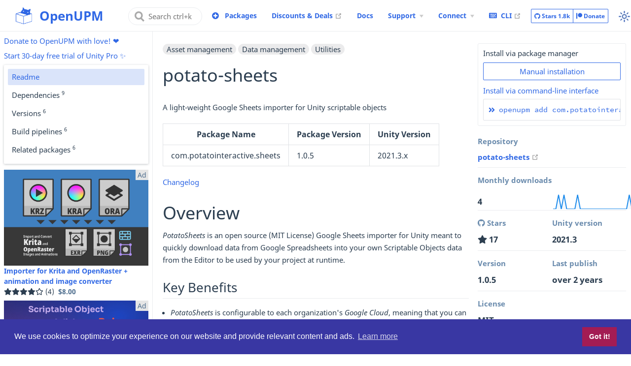

--- FILE ---
content_type: text/html; charset=UTF-8
request_url: https://openupm.com/packages/com.potatointeractive.sheets/
body_size: 3243
content:
<!doctype html>
<html lang="en-US">
  <head>
    <meta charset="utf-8" />
    <meta name="viewport" content="width=device-width,initial-scale=1" />
    <meta name="generator" content="VuePress 2.0.0-rc.7" />
    <style>
      :root {
        --c-bg: #fff;
      }
      html.dark {
        --c-bg: #22272e;
      }
      html,
      body {
        background-color: var(--c-bg);
      }
    </style>
    <script>
      const userMode = localStorage.getItem('vuepress-color-scheme')
      const systemDarkMode =
        window.matchMedia &&
        window.matchMedia('(prefers-color-scheme: dark)').matches
      if (userMode === 'dark' || (userMode !== 'light' && systemDarkMode)) {
        document.documentElement.classList.toggle('dark', true)
      }
    </script>
    <link rel="canonical" href="https://openupm.com/packages/com.potatointeractive.sheets/"><meta property="og:url" content="https://openupm.com/packages/com.potatointeractive.sheets/"><meta property="og:site_name" content="OpenUPM"><meta property="og:title" content="PotatoSheets | com.potatointeractive.sheets | Unity Package (UPM) Download"><meta property="og:description" content="Light-weight GoogleSheets to Unity ScriptableObject importer for Unity"><meta property="og:type" content="website"><meta property="og:image" content="https://openupm.com/images/openupm-twitter.png"><meta property="og:locale" content="en-US"><meta name="twitter:card" content="summary_large_image"><meta name="twitter:image:alt" content="PotatoSheets | com.potatointeractive.sheets | Unity Package (UPM) Download"><meta property="article:author" content="tlauterbach"><meta property="article:tag" content="asset-management"><meta property="article:tag" content="data-management"><meta property="article:tag" content="utilities"><script type="application/ld+json">{"@context":"https://schema.org","@type":"WebPage","name":"PotatoSheets | com.potatointeractive.sheets | Unity Package (UPM) Download","description":"Light-weight GoogleSheets to Unity ScriptableObject importer for Unity"}</script><meta name="theme-color" content="#3068E5"><link rel="icon" href="/images/openupm-icon-256.png"><link rel="mask-icon" href="/images/openupm-icon-mask.svg" color="#3068E5"><link rel="apple-touch-icon" href="/images/openupm-icon-256.png"><meta name="apple-mobile-web-app-capable" content="yes"><meta name="apple-mobile-web-app-status-bar-style" content="black"><meta name="msapplication-TileImage" content="/images/openupm-icon-256.png"><meta name="msapplication-TileColor" content="#000000"><link rel="manifest" href="/manifest.json"><link rel="stylesheet" href="/vendors/fontawesome-free@5.15.1/css/all.css"><link rel="stylesheet" href="/vendors/cookieconsent@3.1.1/build/cookieconsent.min.css"><script src="/vendors/cookieconsent@3.1.1/build/cookieconsent.min.js"></script><script src="/vendors/chunkload-redirect/chunkload-redirect.js" async></script><link rel="alternate" type="application/rss+xml" href="https://api.openupm.com/feeds/updates/rss"><link rel="alternate" type="application/rss+atom" href="https://api.openupm.com/feeds/updates/atom"><link rel="alternate" type="application/json" href="https://api.openupm.com/feeds/updates/json"><meta name="keywords" content="openupm,open upm,upm,unity package manager,unity package,scoped registry,unity,open source,unity assets,asset store,unity store,free resource"><script async src="https://www.googletagmanager.com/gtag/js?id=G-HBWCQ2KGQ5"></script><script>window.dataLayer = window.dataLayer || [];
function gtag(){dataLayer.push(arguments);}
gtag('js', new Date());
gtag('config', 'G-HBWCQ2KGQ5');</script><script src="//pagead2.googlesyndication.com/pagead/js/adsbygoogle.js?client=ca-pub-1509006252899759" crossorigin="anonymous"></script><script async src="https://fundingchoicesmessages.google.com/i/pub-1509006252899759?ers=1" nonce="lUc_KA2m2P9d600H2mOqjg"></script><script nonce="lUc_KA2m2P9d600H2mOqjg">(function() {function signalGooglefcPresent() {if (!window.frames['googlefcPresent']) {if (document.body) {const iframe = document.createElement('iframe'); iframe.style = 'width: 0; height: 0; border: none; z-index: -1000; left: -1000px; top: -1000px;'; iframe.style.display = 'none'; iframe.name = 'googlefcPresent'; document.body.appendChild(iframe);} else {setTimeout(signalGooglefcPresent, 0);}}}signalGooglefcPresent();})();</script><title>PotatoSheets | com.potatointeractive.sheets | Unity Package (UPM) Download | OpenUPM</title><meta name="description" content="Light-weight GoogleSheets to Unity ScriptableObject importer for Unity">
    <link rel="preload" href="/assets/style-CNhVRSpF.css" as="style"><link rel="stylesheet" href="/assets/style-CNhVRSpF.css">
    <link rel="modulepreload" href="/assets/app-BYdpi62M.js"><link rel="modulepreload" href="/assets/index.html-Dsf7Ozew.js">
    
  </head>
  <body>
    <div id="app"><!--[--><div class="theme-container wide-layout package-detail"><!--[--><!--[--><header class="navbar"><div class="toggle-sidebar-button" title="toggle sidebar" aria-expanded="false" role="button" tabindex="0"><div class="icon" aria-hidden="true"><span></span><span></span><span></span></div></div><span><a class="route-link" href="/"><img class="logo" src="/images/openupm-icon-256.png" alt="OpenUPM"><span class="site-name can-hide" aria-hidden="true">OpenUPM</span></a></span><div class="navbar-items-wrapper" style=""><!--[--><form class="search-box" role="search"><input type="search" placeholder="Search ctrl+k" autocomplete="off" spellcheck="false" value><!----></form><div class="navbar-items can-hide mr-2"><div class="nav-item packages-add"><a class="route-link nav-link" href="/packages/add/" aria-label data-v-baea3dbc><!--[--><i class="fas fa-plus-circle" aria-hidden="true" data-v-baea3dbc></i><!--]-->  <!--[--><!--]--></a></div></div><!--]--><nav class="navbar-items can-hide" aria-label="site navigation"><!--[--><div class="navbar-item"><a class="route-link route-link-active" href="/packages/" aria-label="Packages" data-v-baea3dbc><!--[--><!--]--> Packages <!--[--><!--]--></a></div><div class="navbar-item"><a class="external-link" href="https://assetstore.unity.com/?on_sale=true&amp;orderBy=1&amp;rows=96&amp;aid=1011lJJH" rel="noopener noreferrer" target="_blank" aria-label="Discounts &amp; Deals" data-v-baea3dbc><!--[--><!--]--> Discounts &amp; Deals <span><svg class="external-link-icon" xmlns="http://www.w3.org/2000/svg" aria-hidden="true" focusable="false" x="0px" y="0px" viewBox="0 0 100 100" width="15" height="15"><path fill="currentColor" d="M18.8,85.1h56l0,0c2.2,0,4-1.8,4-4v-32h-8v28h-48v-48h28v-8h-32l0,0c-2.2,0-4,1.8-4,4v56C14.8,83.3,16.6,85.1,18.8,85.1z"></path><polygon fill="currentColor" points="45.7,48.7 51.3,54.3 77.2,28.5 77.2,37.2 85.2,37.2 85.2,14.9 62.8,14.9 62.8,22.9 71.5,22.9"></polygon></svg><span class="external-link-icon-sr-only">open in new window</span></span><!--[--><!--]--></a></div><div class="navbar-item"><a class="route-link" href="/docs/" aria-label="Docs" data-v-baea3dbc><!--[--><!--]--> Docs <!--[--><!--]--></a></div><div class="navbar-item"><div class="navbar-dropdown-wrapper"><button class="navbar-dropdown-title" type="button" aria-label="Support Menu"><span class="title">Support</span><span class="arrow down"></span></button><button class="navbar-dropdown-title-mobile" type="button" aria-label="Support Menu"><span class="title">Support</span><span class="right arrow"></span></button><ul style="display:none;" class="navbar-dropdown"><!--[--><li class="navbar-dropdown-item"><a class="route-link" href="/support/" aria-label="Support OpenUPM" data-v-baea3dbc><!--[--><!--]--> Support OpenUPM <!--[--><!--]--></a></li><li class="navbar-dropdown-item"><a class="route-link" href="/contributors/" aria-label="Contributors" data-v-baea3dbc><!--[--><!--]--> Contributors <!--[--><!--]--></a></li><!--]--></ul></div></div><div class="navbar-item"><div class="navbar-dropdown-wrapper"><button class="navbar-dropdown-title" type="button" aria-label="Connect Menu"><span class="title">Connect</span><span class="arrow down"></span></button><button class="navbar-dropdown-title-mobile" type="button" aria-label="Connect Menu"><span class="title">Connect</span><span class="right arrow"></span></button><ul style="display:none;" class="navbar-dropdown"><!--[--><li class="navbar-dropdown-item"><a class="external-link" href="https://github.com/openupm/openupm" rel="noopener noreferrer" target="_blank" aria-label="GitHub" data-v-baea3dbc><!--[--><i class="fab fa-github" aria-hidden="true" data-v-baea3dbc></i><!--]--> GitHub <span><svg class="external-link-icon" xmlns="http://www.w3.org/2000/svg" aria-hidden="true" focusable="false" x="0px" y="0px" viewBox="0 0 100 100" width="15" height="15"><path fill="currentColor" d="M18.8,85.1h56l0,0c2.2,0,4-1.8,4-4v-32h-8v28h-48v-48h28v-8h-32l0,0c-2.2,0-4,1.8-4,4v56C14.8,83.3,16.6,85.1,18.8,85.1z"></path><polygon fill="currentColor" points="45.7,48.7 51.3,54.3 77.2,28.5 77.2,37.2 85.2,37.2 85.2,14.9 62.8,14.9 62.8,22.9 71.5,22.9"></polygon></svg><span class="external-link-icon-sr-only">open in new window</span></span><!--[--><!--]--></a></li><li class="navbar-dropdown-item"><a class="external-link" href="https://medium.com/openupm" rel="noopener noreferrer" target="_blank" aria-label="Medium" data-v-baea3dbc><!--[--><i class="fab fa-medium" aria-hidden="true" data-v-baea3dbc></i><!--]--> Medium <span><svg class="external-link-icon" xmlns="http://www.w3.org/2000/svg" aria-hidden="true" focusable="false" x="0px" y="0px" viewBox="0 0 100 100" width="15" height="15"><path fill="currentColor" d="M18.8,85.1h56l0,0c2.2,0,4-1.8,4-4v-32h-8v28h-48v-48h28v-8h-32l0,0c-2.2,0-4,1.8-4,4v56C14.8,83.3,16.6,85.1,18.8,85.1z"></path><polygon fill="currentColor" points="45.7,48.7 51.3,54.3 77.2,28.5 77.2,37.2 85.2,37.2 85.2,14.9 62.8,14.9 62.8,22.9 71.5,22.9"></polygon></svg><span class="external-link-icon-sr-only">open in new window</span></span><!--[--><!--]--></a></li><li class="navbar-dropdown-item"><a class="external-link" href="https://twitter.com/openupmupdate" rel="noopener noreferrer" target="_blank" aria-label="Twitter" data-v-baea3dbc><!--[--><i class="fab fa-twitter" aria-hidden="true" data-v-baea3dbc></i><!--]--> Twitter <span><svg class="external-link-icon" xmlns="http://www.w3.org/2000/svg" aria-hidden="true" focusable="false" x="0px" y="0px" viewBox="0 0 100 100" width="15" height="15"><path fill="currentColor" d="M18.8,85.1h56l0,0c2.2,0,4-1.8,4-4v-32h-8v28h-48v-48h28v-8h-32l0,0c-2.2,0-4,1.8-4,4v56C14.8,83.3,16.6,85.1,18.8,85.1z"></path><polygon fill="currentColor" points="45.7,48.7 51.3,54.3 77.2,28.5 77.2,37.2 85.2,37.2 85.2,14.9 62.8,14.9 62.8,22.9 71.5,22.9"></polygon></svg><span class="external-link-icon-sr-only">open in new window</span></span><!--[--><!--]--></a></li><li class="navbar-dropdown-item"><a class="external-link" href="https://discord.gg/FnUgWEP" rel="noopener noreferrer" target="_blank" aria-label="Discord" data-v-baea3dbc><!--[--><i class="fab fa-discord" aria-hidden="true" data-v-baea3dbc></i><!--]--> Discord <span><svg class="external-link-icon" xmlns="http://www.w3.org/2000/svg" aria-hidden="true" focusable="false" x="0px" y="0px" viewBox="0 0 100 100" width="15" height="15"><path fill="currentColor" d="M18.8,85.1h56l0,0c2.2,0,4-1.8,4-4v-32h-8v28h-48v-48h28v-8h-32l0,0c-2.2,0-4,1.8-4,4v56C14.8,83.3,16.6,85.1,18.8,85.1z"></path><polygon fill="currentColor" points="45.7,48.7 51.3,54.3 77.2,28.5 77.2,37.2 85.2,37.2 85.2,14.9 62.8,14.9 62.8,22.9 71.5,22.9"></polygon></svg><span class="external-link-icon-sr-only">open in new window</span></span><!--[--><!--]--></a></li><li class="navbar-dropdown-item"><a class="external-link" href="mailto:hello@openupm.com" aria-label="Contact Us" data-v-baea3dbc><!--[--><i class="fas fa-envelope" aria-hidden="true" data-v-baea3dbc></i><!--]--> Contact Us <!----><!--[--><!--]--></a></li><li class="navbar-dropdown-item"><a class="external-link" href="https://api.openupm.com/feeds/updates/rss" rel="noopener noreferrer" target="_blank" aria-label="Package Updates" data-v-baea3dbc><!--[--><i class="fa fa-rss-square" aria-hidden="true" data-v-baea3dbc></i><!--]--> Package Updates <span><svg class="external-link-icon" xmlns="http://www.w3.org/2000/svg" aria-hidden="true" focusable="false" x="0px" y="0px" viewBox="0 0 100 100" width="15" height="15"><path fill="currentColor" d="M18.8,85.1h56l0,0c2.2,0,4-1.8,4-4v-32h-8v28h-48v-48h28v-8h-32l0,0c-2.2,0-4,1.8-4,4v56C14.8,83.3,16.6,85.1,18.8,85.1z"></path><polygon fill="currentColor" points="45.7,48.7 51.3,54.3 77.2,28.5 77.2,37.2 85.2,37.2 85.2,14.9 62.8,14.9 62.8,22.9 71.5,22.9"></polygon></svg><span class="external-link-icon-sr-only">open in new window</span></span><!--[--><!--]--></a></li><!--]--></ul></div></div><div class="navbar-item"><a class="external-link" href="https://github.com/openupm/openupm-cli#openupm-cli" rel="noopener noreferrer" target="_blank" aria-label="CLI" data-v-baea3dbc><!--[--><i class="fa fa-keyboard" aria-hidden="true" data-v-baea3dbc></i><!--]--> CLI <span><svg class="external-link-icon" xmlns="http://www.w3.org/2000/svg" aria-hidden="true" focusable="false" x="0px" y="0px" viewBox="0 0 100 100" width="15" height="15"><path fill="currentColor" d="M18.8,85.1h56l0,0c2.2,0,4-1.8,4-4v-32h-8v28h-48v-48h28v-8h-32l0,0c-2.2,0-4,1.8-4,4v56C14.8,83.3,16.6,85.1,18.8,85.1z"></path><polygon fill="currentColor" points="45.7,48.7 51.3,54.3 77.2,28.5 77.2,37.2 85.2,37.2 85.2,14.9 62.8,14.9 62.8,22.9 71.5,22.9"></polygon></svg><span class="external-link-icon-sr-only">open in new window</span></span><!--[--><!--]--></a></div><!--]--></nav><!--[--><div class="initial-container" data-v-0c9b63b7><div class="loader" data-v-0c9b63b7><i class="fa fa-circle-notch fa-spin mr-1" data-v-0c9b63b7></i><strong data-v-0c9b63b7>Loading...</strong></div></div><div class="navbar-items hide-md" data-v-1298776c><div class="nav-item growth" data-v-1298776c><div class="btn-group" data-v-1298776c><a href="https://github.com/openupm/openupm" rel="noopener noreferrer" class="btn btn-default btn-sm" data-v-1298776c><i class="fab fa-github" data-v-1298776c></i> Stars <span class="stars" data-v-1298776c>...</span></a><a href="https://www.patreon.com/openupm" rel="noopener noreferrer" class="btn btn-default btn-sm" data-v-1298776c><i class="fab fa-patreon" data-v-1298776c></i> Donate</a></div></div></div><!--]--><button class="toggle-color-mode-button" title="toggle color mode"><svg style="" class="icon" focusable="false" viewBox="0 0 32 32"><path d="M16 12.005a4 4 0 1 1-4 4a4.005 4.005 0 0 1 4-4m0-2a6 6 0 1 0 6 6a6 6 0 0 0-6-6z" fill="currentColor"></path><path d="M5.394 6.813l1.414-1.415l3.506 3.506L8.9 10.318z" fill="currentColor"></path><path d="M2 15.005h5v2H2z" fill="currentColor"></path><path d="M5.394 25.197L8.9 21.691l1.414 1.415l-3.506 3.505z" fill="currentColor"></path><path d="M15 25.005h2v5h-2z" fill="currentColor"></path><path d="M21.687 23.106l1.414-1.415l3.506 3.506l-1.414 1.414z" fill="currentColor"></path><path d="M25 15.005h5v2h-5z" fill="currentColor"></path><path d="M21.687 8.904l3.506-3.506l1.414 1.415l-3.506 3.505z" fill="currentColor"></path><path d="M15 2.005h2v5h-2z" fill="currentColor"></path></svg><svg style="display:none;" class="icon" focusable="false" viewBox="0 0 32 32"><path d="M13.502 5.414a15.075 15.075 0 0 0 11.594 18.194a11.113 11.113 0 0 1-7.975 3.39c-.138 0-.278.005-.418 0a11.094 11.094 0 0 1-3.2-21.584M14.98 3a1.002 1.002 0 0 0-.175.016a13.096 13.096 0 0 0 1.825 25.981c.164.006.328 0 .49 0a13.072 13.072 0 0 0 10.703-5.555a1.01 1.01 0 0 0-.783-1.565A13.08 13.08 0 0 1 15.89 4.38A1.015 1.015 0 0 0 14.98 3z" fill="currentColor"></path></svg></button><!----></div></header><div class="growth-navbar-mobile show-sm" data-v-e0568abe><div class="columns" data-v-e0568abe><div class="column col-12" data-v-e0568abe><div class="btn-group" data-v-e0568abe><a class="route-link route-link-active btn btn-default btn-sm" href="/packages/" aria-label data-v-e0568abe data-v-baea3dbc><!--[--><i class="fa fa-box-open" aria-hidden="true" data-v-baea3dbc></i><!--]-->  <!--[--><!--]--></a><a href="https://github.com/openupm/openupm" rel="noopener noreferrer" class="btn btn-default btn-sm" data-v-e0568abe><i class="fab fa-github" data-v-e0568abe></i> Stars <span class="stars" data-v-e0568abe>...</span></a><a href="https://www.patreon.com/openupm" rel="noopener noreferrer" class="btn btn-default btn-sm" data-v-e0568abe><i class="fab fa-patreon" data-v-e0568abe></i> Donate</a></div></div></div></div><!--]--><!--]--><div class="sidebar-mask"></div><!--[--><aside class="sidebar"><nav class="navbar-items" aria-label="site navigation"><!--[--><div class="navbar-item"><a class="route-link route-link-active" href="/packages/" aria-label="Packages" data-v-baea3dbc><!--[--><!--]--> Packages <!--[--><!--]--></a></div><div class="navbar-item"><a class="external-link" href="https://assetstore.unity.com/?on_sale=true&amp;orderBy=1&amp;rows=96&amp;aid=1011lJJH" rel="noopener noreferrer" target="_blank" aria-label="Discounts &amp; Deals" data-v-baea3dbc><!--[--><!--]--> Discounts &amp; Deals <span><svg class="external-link-icon" xmlns="http://www.w3.org/2000/svg" aria-hidden="true" focusable="false" x="0px" y="0px" viewBox="0 0 100 100" width="15" height="15"><path fill="currentColor" d="M18.8,85.1h56l0,0c2.2,0,4-1.8,4-4v-32h-8v28h-48v-48h28v-8h-32l0,0c-2.2,0-4,1.8-4,4v56C14.8,83.3,16.6,85.1,18.8,85.1z"></path><polygon fill="currentColor" points="45.7,48.7 51.3,54.3 77.2,28.5 77.2,37.2 85.2,37.2 85.2,14.9 62.8,14.9 62.8,22.9 71.5,22.9"></polygon></svg><span class="external-link-icon-sr-only">open in new window</span></span><!--[--><!--]--></a></div><div class="navbar-item"><a class="route-link" href="/docs/" aria-label="Docs" data-v-baea3dbc><!--[--><!--]--> Docs <!--[--><!--]--></a></div><div class="navbar-item"><div class="navbar-dropdown-wrapper"><button class="navbar-dropdown-title" type="button" aria-label="Support Menu"><span class="title">Support</span><span class="arrow down"></span></button><button class="navbar-dropdown-title-mobile" type="button" aria-label="Support Menu"><span class="title">Support</span><span class="right arrow"></span></button><ul style="display:none;" class="navbar-dropdown"><!--[--><li class="navbar-dropdown-item"><a class="route-link" href="/support/" aria-label="Support OpenUPM" data-v-baea3dbc><!--[--><!--]--> Support OpenUPM <!--[--><!--]--></a></li><li class="navbar-dropdown-item"><a class="route-link" href="/contributors/" aria-label="Contributors" data-v-baea3dbc><!--[--><!--]--> Contributors <!--[--><!--]--></a></li><!--]--></ul></div></div><div class="navbar-item"><div class="navbar-dropdown-wrapper"><button class="navbar-dropdown-title" type="button" aria-label="Connect Menu"><span class="title">Connect</span><span class="arrow down"></span></button><button class="navbar-dropdown-title-mobile" type="button" aria-label="Connect Menu"><span class="title">Connect</span><span class="right arrow"></span></button><ul style="display:none;" class="navbar-dropdown"><!--[--><li class="navbar-dropdown-item"><a class="external-link" href="https://github.com/openupm/openupm" rel="noopener noreferrer" target="_blank" aria-label="GitHub" data-v-baea3dbc><!--[--><i class="fab fa-github" aria-hidden="true" data-v-baea3dbc></i><!--]--> GitHub <span><svg class="external-link-icon" xmlns="http://www.w3.org/2000/svg" aria-hidden="true" focusable="false" x="0px" y="0px" viewBox="0 0 100 100" width="15" height="15"><path fill="currentColor" d="M18.8,85.1h56l0,0c2.2,0,4-1.8,4-4v-32h-8v28h-48v-48h28v-8h-32l0,0c-2.2,0-4,1.8-4,4v56C14.8,83.3,16.6,85.1,18.8,85.1z"></path><polygon fill="currentColor" points="45.7,48.7 51.3,54.3 77.2,28.5 77.2,37.2 85.2,37.2 85.2,14.9 62.8,14.9 62.8,22.9 71.5,22.9"></polygon></svg><span class="external-link-icon-sr-only">open in new window</span></span><!--[--><!--]--></a></li><li class="navbar-dropdown-item"><a class="external-link" href="https://medium.com/openupm" rel="noopener noreferrer" target="_blank" aria-label="Medium" data-v-baea3dbc><!--[--><i class="fab fa-medium" aria-hidden="true" data-v-baea3dbc></i><!--]--> Medium <span><svg class="external-link-icon" xmlns="http://www.w3.org/2000/svg" aria-hidden="true" focusable="false" x="0px" y="0px" viewBox="0 0 100 100" width="15" height="15"><path fill="currentColor" d="M18.8,85.1h56l0,0c2.2,0,4-1.8,4-4v-32h-8v28h-48v-48h28v-8h-32l0,0c-2.2,0-4,1.8-4,4v56C14.8,83.3,16.6,85.1,18.8,85.1z"></path><polygon fill="currentColor" points="45.7,48.7 51.3,54.3 77.2,28.5 77.2,37.2 85.2,37.2 85.2,14.9 62.8,14.9 62.8,22.9 71.5,22.9"></polygon></svg><span class="external-link-icon-sr-only">open in new window</span></span><!--[--><!--]--></a></li><li class="navbar-dropdown-item"><a class="external-link" href="https://twitter.com/openupmupdate" rel="noopener noreferrer" target="_blank" aria-label="Twitter" data-v-baea3dbc><!--[--><i class="fab fa-twitter" aria-hidden="true" data-v-baea3dbc></i><!--]--> Twitter <span><svg class="external-link-icon" xmlns="http://www.w3.org/2000/svg" aria-hidden="true" focusable="false" x="0px" y="0px" viewBox="0 0 100 100" width="15" height="15"><path fill="currentColor" d="M18.8,85.1h56l0,0c2.2,0,4-1.8,4-4v-32h-8v28h-48v-48h28v-8h-32l0,0c-2.2,0-4,1.8-4,4v56C14.8,83.3,16.6,85.1,18.8,85.1z"></path><polygon fill="currentColor" points="45.7,48.7 51.3,54.3 77.2,28.5 77.2,37.2 85.2,37.2 85.2,14.9 62.8,14.9 62.8,22.9 71.5,22.9"></polygon></svg><span class="external-link-icon-sr-only">open in new window</span></span><!--[--><!--]--></a></li><li class="navbar-dropdown-item"><a class="external-link" href="https://discord.gg/FnUgWEP" rel="noopener noreferrer" target="_blank" aria-label="Discord" data-v-baea3dbc><!--[--><i class="fab fa-discord" aria-hidden="true" data-v-baea3dbc></i><!--]--> Discord <span><svg class="external-link-icon" xmlns="http://www.w3.org/2000/svg" aria-hidden="true" focusable="false" x="0px" y="0px" viewBox="0 0 100 100" width="15" height="15"><path fill="currentColor" d="M18.8,85.1h56l0,0c2.2,0,4-1.8,4-4v-32h-8v28h-48v-48h28v-8h-32l0,0c-2.2,0-4,1.8-4,4v56C14.8,83.3,16.6,85.1,18.8,85.1z"></path><polygon fill="currentColor" points="45.7,48.7 51.3,54.3 77.2,28.5 77.2,37.2 85.2,37.2 85.2,14.9 62.8,14.9 62.8,22.9 71.5,22.9"></polygon></svg><span class="external-link-icon-sr-only">open in new window</span></span><!--[--><!--]--></a></li><li class="navbar-dropdown-item"><a class="external-link" href="mailto:hello@openupm.com" aria-label="Contact Us" data-v-baea3dbc><!--[--><i class="fas fa-envelope" aria-hidden="true" data-v-baea3dbc></i><!--]--> Contact Us <!----><!--[--><!--]--></a></li><li class="navbar-dropdown-item"><a class="external-link" href="https://api.openupm.com/feeds/updates/rss" rel="noopener noreferrer" target="_blank" aria-label="Package Updates" data-v-baea3dbc><!--[--><i class="fa fa-rss-square" aria-hidden="true" data-v-baea3dbc></i><!--]--> Package Updates <span><svg class="external-link-icon" xmlns="http://www.w3.org/2000/svg" aria-hidden="true" focusable="false" x="0px" y="0px" viewBox="0 0 100 100" width="15" height="15"><path fill="currentColor" d="M18.8,85.1h56l0,0c2.2,0,4-1.8,4-4v-32h-8v28h-48v-48h28v-8h-32l0,0c-2.2,0-4,1.8-4,4v56C14.8,83.3,16.6,85.1,18.8,85.1z"></path><polygon fill="currentColor" points="45.7,48.7 51.3,54.3 77.2,28.5 77.2,37.2 85.2,37.2 85.2,14.9 62.8,14.9 62.8,22.9 71.5,22.9"></polygon></svg><span class="external-link-icon-sr-only">open in new window</span></span><!--[--><!--]--></a></li><!--]--></ul></div></div><div class="navbar-item"><a class="external-link" href="https://github.com/openupm/openupm-cli#openupm-cli" rel="noopener noreferrer" target="_blank" aria-label="CLI" data-v-baea3dbc><!--[--><i class="fa fa-keyboard" aria-hidden="true" data-v-baea3dbc></i><!--]--> CLI <span><svg class="external-link-icon" xmlns="http://www.w3.org/2000/svg" aria-hidden="true" focusable="false" x="0px" y="0px" viewBox="0 0 100 100" width="15" height="15"><path fill="currentColor" d="M18.8,85.1h56l0,0c2.2,0,4-1.8,4-4v-32h-8v28h-48v-48h28v-8h-32l0,0c-2.2,0-4,1.8-4,4v56C14.8,83.3,16.6,85.1,18.8,85.1z"></path><polygon fill="currentColor" points="45.7,48.7 51.3,54.3 77.2,28.5 77.2,37.2 85.2,37.2 85.2,14.9 62.8,14.9 62.8,22.9 71.5,22.9"></polygon></svg><span class="external-link-icon-sr-only">open in new window</span></span><!--[--><!--]--></a></div><!--]--></nav><!--[--><!--[--><!--[--><!--[--><!----><!--]--><!--]--><!--]--><!--]--><ul class="sidebar-items"><!--[--><li><p tabindex="0" class="sidebar-item sidebar-heading"> <!----></p><!----></li><!--]--></ul><!--[--><!--]--></aside><!--]--><!--[--><main class="page"><!--[--><!--]--><div class="theme-default-content"><!--[--><!--[--><!--[--><!--[--><!----><!--]--><!--]--><!--]--><!--]--><div></div><!--[--><!--]--></div><footer class="page-meta"><!----><!----><!----></footer><!----><!--[--><!--[--><!----><!----><!--]--><!--]--></main><!--]--></div><!--[--><!----><!--]--><!--]--></div>
    <script type="module" src="/assets/app-BYdpi62M.js" defer></script>
  </body>
</html>


--- FILE ---
content_type: text/html; charset=utf-8
request_url: https://www.google.com/recaptcha/api2/aframe
body_size: 267
content:
<!DOCTYPE HTML><html><head><meta http-equiv="content-type" content="text/html; charset=UTF-8"></head><body><script nonce="JKhPJnK3RdUeuIPtiXZPNA">/** Anti-fraud and anti-abuse applications only. See google.com/recaptcha */ try{var clients={'sodar':'https://pagead2.googlesyndication.com/pagead/sodar?'};window.addEventListener("message",function(a){try{if(a.source===window.parent){var b=JSON.parse(a.data);var c=clients[b['id']];if(c){var d=document.createElement('img');d.src=c+b['params']+'&rc='+(localStorage.getItem("rc::a")?sessionStorage.getItem("rc::b"):"");window.document.body.appendChild(d);sessionStorage.setItem("rc::e",parseInt(sessionStorage.getItem("rc::e")||0)+1);localStorage.setItem("rc::h",'1765700518417');}}}catch(b){}});window.parent.postMessage("_grecaptcha_ready", "*");}catch(b){}</script></body></html>

--- FILE ---
content_type: text/css; charset=UTF-8
request_url: https://openupm.com/assets/style-CNhVRSpF.css
body_size: 22325
content:
.vp-back-to-top-button{position:fixed!important;bottom:4rem;inset-inline-end:1rem;z-index:100;width:3rem;height:3rem;padding:.5rem;border-width:0;border-radius:50%;background:var(--back-to-top-bg-color);color:var(--back-to-top-color);box-shadow:2px 2px 10px 4px var(--back-to-top-shadow);cursor:pointer}@media (max-width: 959px){.vp-back-to-top-button{width:2.5rem;height:2.5rem}}@media print{.vp-back-to-top-button{display:none}}.vp-back-to-top-button:hover{color:var(--back-to-top-color-hover)}.vp-back-to-top-button .back-to-top-icon{overflow:hidden;width:100%;height:100%;background:currentcolor;border-radius:50%;-webkit-mask-image:var(--back-to-top-icon);mask-image:var(--back-to-top-icon);-webkit-mask-position:50%;mask-position:50%;-webkit-mask-size:cover;mask-size:cover}.vp-scroll-progress{position:absolute;right:-2px;bottom:-2px;width:calc(100% + 4px);height:calc(100% + 4px)}.vp-scroll-progress svg{width:100%;height:100%}.vp-scroll-progress circle{opacity:.9;fill:none;stroke:currentColor;transform:rotate(-90deg);transform-origin:50% 50%;r:22;stroke-dasharray:0% 314.1593%;stroke-width:3px}@media (max-width: 959px){.vp-scroll-progress circle{r:18}}:root{--back-to-top-z-index: 5;--back-to-top-icon: url("data:image/svg+xml,%3csvg%20xmlns='http://www.w3.org/2000/svg'%20viewBox='0%200%201024%201024'%3e%3cpath%20d='M512%20843.2c-36.2%200-66.4-13.6-85.8-21.8-10.8-4.6-22.6%203.6-21.8%2015.2l7%20102c.4%206.2%207.6%209.4%2012.6%205.6l29-22c3.6-2.8%209-1.8%2011.4%202l41%2064.2c3%204.8%2010.2%204.8%2013.2%200l41-64.2c2.4-3.8%207.8-4.8%2011.4-2l29%2022c5%203.8%2012.2.6%2012.6-5.6l7-102c.8-11.6-11-20-21.8-15.2-19.6%208.2-49.6%2021.8-85.8%2021.8'/%3e%3cpath%20d='m795.4%20586.2-96-98.2C699.4%20172%20513%2032%20513%2032S324.8%20172%20324.8%20488l-96%2098.2c-3.6%203.6-5.2%209-4.4%2014.2L261.2%20824c1.8%2011.4%2014.2%2017%2023.6%2010.8L419%20744s41.4%2040%2094.2%2040%2092.2-40%2092.2-40l134.2%2090.8c9.2%206.2%2021.6.6%2023.6-10.8l37-223.8c.4-5.2-1.2-10.4-4.8-14M513%20384c-34%200-61.4-28.6-61.4-64s27.6-64%2061.4-64c34%200%2061.4%2028.6%2061.4%2064S547%20384%20513%20384'/%3e%3c/svg%3e");--back-to-top-bg-color: #fff;--back-to-top-color: #3eaf7c;--back-to-top-color-hover: #71cda3;--back-to-top-shadow: rgb(0 0 0 / 20%)}div[class*=language-]:hover:before{display:none}div[class*=language-]:hover .vp-copy-code-button{opacity:1}.vp-copy-code-button{position:absolute;top:.5em;right:.5em;z-index:5;width:2.5rem;height:2.5rem;padding:0;border-width:0;border-radius:.5rem;background:transparent;outline:none;opacity:0;cursor:pointer;transition:opacity .4s}@media print{.vp-copy-code-button{display:none}}.vp-copy-code-button:focus,.vp-copy-code-button.copied{opacity:1}.vp-copy-code-button:hover,.vp-copy-code-button.copied{background:var(--copy-code-hover)}.vp-copy-code-button.copied .vp-copy-icon{-webkit-mask-image:var(--code-copied-icon);mask-image:var(--code-copied-icon)}.vp-copy-code-button.copied:after{content:attr(data-copied);position:absolute;top:0;right:calc(100% + .25rem);display:block;height:1.25rem;padding:.625rem;border-radius:.5rem;background:var(--copy-code-hover);color:var(--copy-code-color);font-weight:500;line-height:1.25rem;white-space:nowrap}.vp-copy-icon{width:1.25rem;height:1.25rem;padding:.625rem;background:currentcolor;color:var(--copy-code-color);font-size:1.25rem;-webkit-mask-image:var(--code-copy-icon);mask-image:var(--code-copy-icon);-webkit-mask-position:50%;mask-position:50%;-webkit-mask-repeat:no-repeat;mask-repeat:no-repeat;-webkit-mask-size:1em;mask-size:1em}:root{--code-copy-icon: url("data:image/svg+xml,%3csvg%20xmlns='http://www.w3.org/2000/svg'%20viewBox='0%200%2024%2024'%20fill='none'%20height='20'%20width='20'%20stroke='rgba(128,128,128,1)'%20stroke-width='2'%3e%3cpath%20stroke-linecap='round'%20stroke-linejoin='round'%20d='M9%205H7a2%202%200%200%200-2%202v12a2%202%200%200%200%202%202h10a2%202%200%200%200%202-2V7a2%202%200%200%200-2-2h-2M9%205a2%202%200%200%200%202%202h2a2%202%200%200%200%202-2M9%205a2%202%200%200%201%202-2h2a2%202%200%200%201%202%202'%20/%3e%3c/svg%3e");--code-copied-icon: url("data:image/svg+xml,%3csvg%20xmlns='http://www.w3.org/2000/svg'%20viewBox='0%200%2024%2024'%20fill='none'%20height='20'%20width='20'%20stroke='rgba(128,128,128,1)'%20stroke-width='2'%3e%3cpath%20stroke-linecap='round'%20stroke-linejoin='round'%20d='M9%205H7a2%202%200%200%200-2%202v12a2%202%200%200%200%202%202h10a2%202%200%200%200%202-2V7a2%202%200%200%200-2-2h-2M9%205a2%202%200%200%200%202%202h2a2%202%200%200%200%202-2M9%205a2%202%200%200%201%202-2h2a2%202%200%200%201%202%202m-6%209%202%202%204-4'%20/%3e%3c/svg%3e");--copy-code-color: var(--code-ln-color, #9e9e9e);--copy-code-hover: var(--code-hl-bg-color, rgb(0 0 0 / 66%))}:root{--external-link-icon-color: #aaa}.external-link-icon{position:relative;display:inline-block;color:var(--external-link-icon-color);vertical-align:middle;top:-1px}@media print{.external-link-icon{display:none}}.external-link-icon-sr-only{position:absolute;width:1px;height:1px;padding:0;margin:-1px;overflow:hidden;clip:rect(0,0,0,0);white-space:nowrap;border-width:0;-webkit-user-select:none;-moz-user-select:none;user-select:none}:root{--nprogress-color: #29d;--nprogress-z-index: 1031}#nprogress{pointer-events:none}#nprogress .bar{background:var(--nprogress-color);position:fixed;z-index:var(--nprogress-z-index);top:0;left:0;width:100%;height:2px}a>i[data-v-baea3dbc]{margin-right:.2rem}:root{--c-brand: #3eaf7c;--c-brand-light: #4abf8a;--c-bg: #ffffff;--c-bg-light: #f3f4f5;--c-bg-lighter: #eeeeee;--c-bg-dark: #ebebec;--c-bg-darker: #e6e6e6;--c-bg-navbar: var(--c-bg);--c-bg-sidebar: var(--c-bg);--c-bg-arrow: #cccccc;--c-text: #2c3e50;--c-text-accent: var(--c-brand);--c-text-light: #3a5169;--c-text-lighter: #4e6e8e;--c-text-lightest: #6a8bad;--c-text-quote: #999999;--c-border: #eaecef;--c-border-dark: #dfe2e5;--c-tip: #42b983;--c-tip-bg: var(--c-bg-light);--c-tip-title: var(--c-text);--c-tip-text: var(--c-text);--c-tip-text-accent: var(--c-text-accent);--c-warning: #ffc310;--c-warning-bg: #fffae3;--c-warning-bg-light: #fff3ba;--c-warning-bg-lighter: #fff0b0;--c-warning-border-dark: #f7dc91;--c-warning-details-bg: #fff5ca;--c-warning-title: #f1b300;--c-warning-text: #746000;--c-warning-text-accent: #edb100;--c-warning-text-light: #c1971c;--c-warning-text-quote: #ccab49;--c-danger: #f11e37;--c-danger-bg: #ffe0e0;--c-danger-bg-light: #ffcfde;--c-danger-bg-lighter: #ffc9c9;--c-danger-border-dark: #f1abab;--c-danger-details-bg: #ffd4d4;--c-danger-title: #ed1e2c;--c-danger-text: #660000;--c-danger-text-accent: #bd1a1a;--c-danger-text-light: #b5474d;--c-danger-text-quote: #c15b5b;--c-details-bg: #eeeeee;--c-badge-tip: var(--c-tip);--c-badge-warning: #ecc808;--c-badge-warning-text: var(--c-bg);--c-badge-danger: #dc2626;--c-badge-danger-text: var(--c-bg);--c-code-group-tab-title: rgba(255, 255, 255, .9);--c-code-group-tab-bg: var(--code-bg-color);--c-code-group-tab-outline: var(var(--c-code-group-tab-title));--c-code-group-tab-active-border: var(--c-brand);--t-color: .3s ease;--t-transform: .3s ease;--code-bg-color: #282c34;--code-hl-bg-color: rgba(0, 0, 0, .66);--code-ln-color: #9e9e9e;--code-ln-wrapper-width: 3.5rem;--font-family: -apple-system, BlinkMacSystemFont, "Segoe UI", Roboto, Oxygen, Ubuntu, Cantarell, "Fira Sans", "Droid Sans", "Helvetica Neue", sans-serif;--font-family-code: Consolas, Monaco, "Andale Mono", "Ubuntu Mono", monospace;--navbar-height: 3.6rem;--navbar-padding-v: .7rem;--navbar-padding-h: 1.5rem;--sidebar-width: 20rem;--sidebar-width-mobile: calc(var(--sidebar-width) * .82);--content-width: 740px;--homepage-width: 960px}.vp-back-to-top-button{--back-to-top-color: var(--c-brand);--back-to-top-color-hover: var(--c-brand-light);--back-to-top-bg-color: var(--c-bg)}.vp-catalog-wrapper{--catalog-bg-color: var(--c-bg);--catalog-bg-secondary-color: var(--c-bg-dark);--catalog-border-color: var(--c-border);--catalog-active-color: var(--c-brand);--catalog-hover-color: var(--c-brand-light)}.DocSearch{--docsearch-primary-color: var(--c-brand);--docsearch-text-color: var(--c-text);--docsearch-highlight-color: var(--c-brand);--docsearch-muted-color: var(--c-text-quote);--docsearch-container-background: rgba(9, 10, 17, .8);--docsearch-modal-background: var(--c-bg-light);--docsearch-searchbox-background: var(--c-bg-lighter);--docsearch-searchbox-focus-background: var(--c-bg);--docsearch-searchbox-shadow: inset 0 0 0 2px var(--c-brand);--docsearch-hit-color: var(--c-text-light);--docsearch-hit-active-color: var(--c-bg);--docsearch-hit-background: var(--c-bg);--docsearch-hit-shadow: 0 1px 3px 0 var(--c-border-dark);--docsearch-footer-background: var(--c-bg)}.external-link-icon{--external-link-icon-color: var(--c-text-quote)}.medium-zoom-overlay{--medium-zoom-bg-color: var(--c-bg)}#nprogress{--nprogress-color: var(--c-brand)}body{--photo-swipe-bullet: var(--c-bg);--photo-swipe-bullet-active: var(--c-brand)}.pwa-popup{--pwa-popup-text-color: var(--c-text);--pwa-popup-bg-color: var(--c-bg);--pwa-popup-border-color: var(--c-brand);--pwa-popup-shadow: 0 4px 16px var(--c-brand);--pwa-popup-btn-text-color: var(--c-bg);--pwa-popup-btn-bg-color: var(--c-brand);--pwa-popup-btn-hover-bg-color: var(--c-brand-light)}.language-modal-mask{--redirect-bg-color: var(--c-bg);--redirect-bg-color-light: var(--c-bg-light);--redirect-bg-color-lighter: var(--c-bg-lighter);--redirect-text-color: var(--c-text);--redirect-primary-bg-color: var(--c-brand);--redirect-primary-hover-bg-color: var(--c-brand-light);--redirect-primary-text-color: var(--c-bg)}.search-box{--search-bg-color: var(--c-bg);--search-accent-color: var(--c-brand);--search-text-color: var(--c-text);--search-border-color: var(--c-border);--search-item-text-color: var(--c-text-lighter);--search-item-focus-bg-color: var(--c-bg-light)}html.dark{--c-brand: #3aa675;--c-brand-light: #349469;--c-bg: #22272e;--c-bg-light: #2b313a;--c-bg-lighter: #262c34;--c-bg-dark: #343b44;--c-bg-darker: #37404c;--c-text: #adbac7;--c-text-light: #96a7b7;--c-text-lighter: #8b9eb0;--c-text-lightest: #8094a8;--c-border: #3e4c5a;--c-border-dark: #34404c;--c-tip: #318a62;--c-warning: #e0ad15;--c-warning-bg: #2d2f2d;--c-warning-bg-light: #423e2a;--c-warning-bg-lighter: #44442f;--c-warning-border-dark: #957c35;--c-warning-details-bg: #39392d;--c-warning-title: #fdca31;--c-warning-text: #d8d96d;--c-warning-text-accent: #ffbf00;--c-warning-text-light: #ddb84b;--c-warning-text-quote: #ccab49;--c-danger: #fc1e38;--c-danger-bg: #39232c;--c-danger-bg-light: #4b2b35;--c-danger-bg-lighter: #553040;--c-danger-border-dark: #a25151;--c-danger-details-bg: #482936;--c-danger-title: #fc2d3b;--c-danger-text: #ea9ca0;--c-danger-text-accent: #fd3636;--c-danger-text-light: #d9777c;--c-danger-text-quote: #d56b6b;--c-details-bg: #323843;--c-badge-warning: var(--c-warning);--c-badge-warning-text: #3c2e05;--c-badge-danger: var(--c-danger);--c-badge-danger-text: #401416;--code-hl-bg-color: #363b46}html.dark .DocSearch{--docsearch-logo-color: var(--c-text);--docsearch-modal-shadow: inset 1px 1px 0 0 #2c2e40, 0 3px 8px 0 #000309;--docsearch-key-shadow: inset 0 -2px 0 0 #282d55, inset 0 0 1px 1px #51577d, 0 2px 2px 0 rgba(3, 4, 9, .3);--docsearch-key-gradient: linear-gradient(-225deg, #444950, #1c1e21);--docsearch-footer-shadow: inset 0 1px 0 0 rgba(73, 76, 106, .5), 0 -4px 8px 0 rgba(0, 0, 0, .2)}html,body{padding:0;margin:0;background-color:var(--c-bg);transition:background-color var(--t-color)}html.dark{color-scheme:dark}html{font-size:16px}body{font-family:var(--font-family);-webkit-font-smoothing:antialiased;-moz-osx-font-smoothing:grayscale;font-size:1rem;color:var(--c-text)}a{font-weight:500;color:var(--c-text-accent);text-decoration:none;overflow-wrap:break-word}p a code{font-weight:400;color:var(--c-text-accent)}kbd{font-family:var(--font-family-code);color:var(--c-text);background:var(--c-bg-lighter);border:solid .15rem var(--c-border-dark);border-bottom:solid .25rem var(--c-border-dark);border-radius:.15rem;padding:0 .15em}code{font-family:var(--font-family-code);color:var(--c-text-lighter);padding:.25rem .5rem;margin:0;font-size:.85em;background-color:var(--c-bg-light);border-radius:3px;overflow-wrap:break-word;transition:background-color var(--t-color)}blockquote{font-size:1rem;color:var(--c-text-quote);border-left:.2rem solid var(--c-border-dark);margin:1rem 0;padding:.25rem 0 .25rem 1rem;overflow-wrap:break-word}blockquote>p{margin:0}ul,ol{padding-left:1.2em}strong{font-weight:600}h1,h2,h3,h4,h5,h6{font-weight:600;line-height:1.25;overflow-wrap:break-word}h1:focus-visible,h2:focus-visible,h3:focus-visible,h4:focus-visible,h5:focus-visible,h6:focus-visible{outline:none}h1 .header-anchor,h2 .header-anchor,h3 .header-anchor,h4 .header-anchor,h5 .header-anchor,h6 .header-anchor{color:inherit;text-decoration:none;position:relative}h1 .header-anchor:hover:before,h2 .header-anchor:hover:before,h3 .header-anchor:hover:before,h4 .header-anchor:hover:before,h5 .header-anchor:hover:before,h6 .header-anchor:hover:before{font-size:.8em;content:"¶";position:absolute;left:-.75em;color:var(--c-brand)}h1 .header-anchor:focus-visible,h2 .header-anchor:focus-visible,h3 .header-anchor:focus-visible,h4 .header-anchor:focus-visible,h5 .header-anchor:focus-visible,h6 .header-anchor:focus-visible{outline:none}h1 .header-anchor:focus-visible:before,h2 .header-anchor:focus-visible:before,h3 .header-anchor:focus-visible:before,h4 .header-anchor:focus-visible:before,h5 .header-anchor:focus-visible:before,h6 .header-anchor:focus-visible:before{content:"¶";position:absolute;left:-.75em;color:var(--c-brand);outline:auto}h1{font-size:2.2rem}h2{font-size:1.65rem;padding-bottom:.3rem;border-bottom:1px solid var(--c-border);transition:border-color var(--t-color)}h3{font-size:1.35rem}h4{font-size:1.15rem}h5{font-size:1.05rem}h6{font-size:1rem}@media print{a[href^="http://"]:after,a[href^="https://"]:after{content:" (" attr(href) ") "}}p,ul,ol{line-height:1.7;overflow-wrap:break-word}hr{border:0;border-top:1px solid var(--c-border)}table{border-collapse:collapse;margin:1rem 0;display:block;overflow-x:auto;transition:border-color var(--t-color)}tr{border-top:1px solid var(--c-border-dark);transition:border-color var(--t-color)}tr:nth-child(2n){background-color:var(--c-bg-light);transition:background-color var(--t-color)}tr:nth-child(2n) code{background-color:var(--c-bg-dark)}th,td{padding:.6em 1em;border:1px solid var(--c-border-dark);transition:border-color var(--t-color)}.arrow{display:inline-block;width:0;height:0}.arrow.up{border-left:4px solid transparent;border-right:4px solid transparent;border-bottom:6px solid var(--c-bg-arrow)}.arrow.down{border-left:4px solid transparent;border-right:4px solid transparent;border-top:6px solid var(--c-bg-arrow)}.arrow.right{border-top:4px solid transparent;border-bottom:4px solid transparent;border-left:6px solid var(--c-bg-arrow)}.arrow.left{border-top:4px solid transparent;border-bottom:4px solid transparent;border-right:6px solid var(--c-bg-arrow)}.badge{display:inline-block;font-size:14px;font-weight:600;height:18px;line-height:18px;border-radius:3px;padding:0 6px;color:var(--c-bg);vertical-align:top;transition:color var(--t-color),background-color var(--t-color)}.badge.tip{background-color:var(--c-badge-tip)}.badge.warning{background-color:var(--c-badge-warning);color:var(--c-badge-warning-text)}.badge.danger{background-color:var(--c-badge-danger);color:var(--c-badge-danger-text)}.badge+.badge{margin-left:5px}code[class*=language-],pre[class*=language-]{color:#ccc;background:none;font-family:var(--font-family-code);font-size:1em;text-align:left;white-space:pre;word-spacing:normal;word-break:normal;word-wrap:normal;line-height:1.5;-moz-tab-size:4;-o-tab-size:4;tab-size:4;-webkit-hyphens:none;hyphens:none}pre[class*=language-]{padding:1em;margin:.5em 0;overflow:auto}:not(pre)>code[class*=language-],pre[class*=language-]{background:#2d2d2d}:not(pre)>code[class*=language-]{padding:.1em;border-radius:.3em;white-space:normal}.token.comment,.token.block-comment,.token.prolog,.token.doctype,.token.cdata{color:#999}.token.punctuation{color:#ccc}.token.tag,.token.attr-name,.token.namespace,.token.deleted{color:#ec5975}.token.function-name{color:#6196cc}.token.boolean,.token.number,.token.function{color:#f08d49}.token.property,.token.class-name,.token.constant,.token.symbol{color:#f8c555}.token.selector,.token.important,.token.atrule,.token.keyword,.token.builtin{color:#cc99cd}.token.string,.token.char,.token.attr-value,.token.regex,.token.variable{color:#7ec699}.token.operator,.token.entity,.token.url{color:#67cdcc}.token.important,.token.bold{font-weight:700}.token.italic{font-style:italic}.token.entity{cursor:help}.token.inserted{color:#3eaf7c}.theme-default-content pre,.theme-default-content pre[class*=language-]{line-height:1.375;padding:1.3rem 1.5rem;margin:.85rem 0;border-radius:6px;overflow:auto}.theme-default-content pre code,.theme-default-content pre[class*=language-] code{color:#fff;padding:0;background-color:transparent!important;border-radius:0;overflow-wrap:unset;-webkit-font-smoothing:auto;-moz-osx-font-smoothing:auto}.theme-default-content .line-number{font-family:var(--font-family-code)}div[class*=language-]{position:relative;background-color:var(--code-bg-color);border-radius:6px}div[class*=language-]:before{content:attr(data-title);position:absolute;z-index:3;top:.8em;right:1em;font-size:.75rem;color:var(--code-ln-color)}div[class*=language-] pre,div[class*=language-] pre[class*=language-]{background:transparent!important;position:relative;z-index:1}div[class*=language-] .highlight-lines{-webkit-user-select:none;-moz-user-select:none;user-select:none;padding-top:1.3rem;position:absolute;top:0;left:0;width:100%;line-height:1.375}div[class*=language-] .highlight-lines .highlight-line{background-color:var(--code-hl-bg-color)}div[class*=language-]:not(.line-numbers-mode) .line-numbers{display:none}div[class*=language-].line-numbers-mode .highlight-lines .highlight-line{position:relative}div[class*=language-].line-numbers-mode .highlight-lines .highlight-line:before{content:" ";position:absolute;z-index:2;left:0;top:0;display:block;width:var(--code-ln-wrapper-width);height:100%}div[class*=language-].line-numbers-mode pre{margin-left:var(--code-ln-wrapper-width);padding-left:1rem;vertical-align:middle}div[class*=language-].line-numbers-mode .line-numbers{position:absolute;top:0;width:var(--code-ln-wrapper-width);text-align:center;color:var(--code-ln-color);padding-top:1.25rem;line-height:1.375;counter-reset:line-number}div[class*=language-].line-numbers-mode .line-numbers .line-number{position:relative;z-index:3;-webkit-user-select:none;-moz-user-select:none;user-select:none;height:1.375em}div[class*=language-].line-numbers-mode .line-numbers .line-number:before{counter-increment:line-number;content:counter(line-number);font-size:.85em}div[class*=language-].line-numbers-mode:after{content:"";position:absolute;top:0;left:0;width:var(--code-ln-wrapper-width);height:100%;border-radius:6px 0 0 6px;border-right:1px solid var(--code-hl-bg-color)}@media (max-width: 600px){.theme-default-content div[class*=language-]{margin:.85rem -1.5rem;border-radius:0}}.code-group__nav{margin-top:.85rem;margin-bottom:calc(-1.7rem - 6px);padding-bottom:calc(1.7rem - 6px);padding-left:10px;padding-top:10px;border-top-left-radius:6px;border-top-right-radius:6px;background-color:var(--c-code-group-tab-bg)}.code-group__nav-tab{border:0;padding:5px;cursor:pointer;background-color:transparent;font-size:.85em;line-height:1.4;color:var(--c-code-group-tab-title);font-weight:600}.code-group__nav-tab:focus{outline:none}.code-group__nav-tab:focus-visible{outline:1px solid var(--c-code-group-tab-outline)}.code-group__nav-tab-active{border-bottom:var(--c-code-group-tab-active-border) 1px solid}@media (max-width: 600px){.code-group__nav{margin-left:-1.5rem;margin-right:-1.5rem;border-radius:0}}.code-group-item{display:none}.code-group-item__active{display:block}.code-group-item>pre{background-color:orange}.custom-container{transition:color var(--t-color),border-color var(--t-color),background-color var(--t-color)}.custom-container .custom-container-title{font-weight:600}.custom-container .custom-container-title:not(:only-child){margin-bottom:-.4rem}.custom-container.tip,.custom-container.warning,.custom-container.danger{padding:.1rem 1.5rem;border-left-width:.5rem;border-left-style:solid;margin:1rem 0}.custom-container.tip{border-color:var(--c-tip);background-color:var(--c-tip-bg);color:var(--c-tip-text)}.custom-container.tip .custom-container-title{color:var(--c-tip-title)}.custom-container.tip a{color:var(--c-tip-text-accent)}.custom-container.tip code{background-color:var(--c-bg-dark)}.custom-container.warning{border-color:var(--c-warning);background-color:var(--c-warning-bg);color:var(--c-warning-text)}.custom-container.warning .custom-container-title{color:var(--c-warning-title)}.custom-container.warning a{color:var(--c-warning-text-accent)}.custom-container.warning blockquote{border-left-color:var(--c-warning-border-dark);color:var(--c-warning-text-quote)}.custom-container.warning code{color:var(--c-warning-text-light);background-color:var(--c-warning-bg-light)}.custom-container.warning details{background-color:var(--c-warning-details-bg)}.custom-container.warning details code{background-color:var(--c-warning-bg-lighter)}.custom-container.warning .external-link-icon{--external-link-icon-color: var(--c-warning-text-quote)}.custom-container.danger{border-color:var(--c-danger);background-color:var(--c-danger-bg);color:var(--c-danger-text)}.custom-container.danger .custom-container-title{color:var(--c-danger-title)}.custom-container.danger a{color:var(--c-danger-text-accent)}.custom-container.danger blockquote{border-left-color:var(--c-danger-border-dark);color:var(--c-danger-text-quote)}.custom-container.danger code{color:var(--c-danger-text-light);background-color:var(--c-danger-bg-light)}.custom-container.danger details{background-color:var(--c-danger-details-bg)}.custom-container.danger details code{background-color:var(--c-danger-bg-lighter)}.custom-container.danger .external-link-icon{--external-link-icon-color: var(--c-danger-text-quote)}.custom-container.details{display:block;position:relative;border-radius:2px;margin:1.6em 0;padding:1.6em;background-color:var(--c-details-bg)}.custom-container.details code{background-color:var(--c-bg-darker)}.custom-container.details h4{margin-top:0}.custom-container.details figure:last-child,.custom-container.details p:last-child{margin-bottom:0;padding-bottom:0}.custom-container.details summary{outline:none;cursor:pointer}.home{padding:var(--navbar-height) 2rem 0;max-width:var(--homepage-width);margin:0 auto;display:block}.home .hero{text-align:center}.home .hero img{max-width:100%;max-height:280px;display:block;margin:3rem auto 1.5rem}.home .hero h1{font-size:3rem}.home .hero h1,.home .hero .description,.home .hero .actions{margin:1.8rem auto}.home .hero .actions{display:flex;flex-wrap:wrap;gap:1rem;justify-content:center}.home .hero .description{max-width:35rem;font-size:1.6rem;line-height:1.3;color:var(--c-text-lightest)}.home .hero .action-button{display:inline-block;font-size:1.2rem;padding:.8rem 1.6rem;border-width:2px;border-style:solid;border-radius:4px;transition:background-color var(--t-color);box-sizing:border-box}.home .hero .action-button.primary{color:var(--c-bg);background-color:var(--c-brand);border-color:var(--c-brand)}.home .hero .action-button.primary:hover{background-color:var(--c-brand-light)}.home .hero .action-button.secondary{color:var(--c-brand);background-color:var(--c-bg);border-color:var(--c-brand)}.home .hero .action-button.secondary:hover{color:var(--c-bg);background-color:var(--c-brand-light)}.home .features{border-top:1px solid var(--c-border);transition:border-color var(--t-color);padding:1.2rem 0;margin-top:2.5rem;display:flex;flex-wrap:wrap;align-items:flex-start;align-content:stretch;justify-content:space-between}.home .feature{flex-grow:1;flex-basis:30%;max-width:30%}.home .feature h2{font-size:1.4rem;font-weight:500;border-bottom:none;padding-bottom:0;color:var(--c-text-light)}.home .feature p{color:var(--c-text-lighter)}.home .theme-default-content{padding:0;margin:0}.home .footer{padding:2.5rem;border-top:1px solid var(--c-border);text-align:center;color:var(--c-text-lighter);transition:border-color var(--t-color)}@media (max-width: 840px){.home .features{flex-direction:column}.home .feature{max-width:100%;padding:0 2.5rem}}@media (max-width: 600px){.home{padding-left:1.5rem;padding-right:1.5rem}.home .hero img{max-height:210px;margin:2rem auto 1.2rem}.home .hero h1{font-size:2rem}.home .hero h1,.home .hero .description,.home .hero .actions{margin:1.2rem auto}.home .hero .description{font-size:1.2rem}.home .hero .action-button{font-size:1rem;padding:.6rem 1.2rem}.home .feature h2{font-size:1.25rem}}.page{padding-top:var(--navbar-height);padding-left:var(--sidebar-width)}.navbar{position:fixed;z-index:20;top:0;left:0;right:0;height:var(--navbar-height);box-sizing:border-box;border-bottom:1px solid var(--c-border);background-color:var(--c-bg-navbar);transition:background-color var(--t-color),border-color var(--t-color)}.sidebar{font-size:16px;width:var(--sidebar-width);position:fixed;z-index:10;margin:0;top:var(--navbar-height);left:0;bottom:0;box-sizing:border-box;border-right:1px solid var(--c-border);overflow-y:auto;scrollbar-width:thin;scrollbar-color:var(--c-brand) var(--c-border);background-color:var(--c-bg-sidebar);transition:transform var(--t-transform),background-color var(--t-color),border-color var(--t-color)}.sidebar::-webkit-scrollbar{width:7px}.sidebar::-webkit-scrollbar-track{background-color:var(--c-border)}.sidebar::-webkit-scrollbar-thumb{background-color:var(--c-brand)}.sidebar-mask{position:fixed;z-index:9;top:0;left:0;width:100vw;height:100vh;display:none}.theme-container.sidebar-open .sidebar-mask{display:block}.theme-container.sidebar-open .navbar>.toggle-sidebar-button .icon span:nth-child(1){transform:rotate(45deg) translate3d(5.5px,5.5px,0)}.theme-container.sidebar-open .navbar>.toggle-sidebar-button .icon span:nth-child(2){transform:scale3d(0,1,1)}.theme-container.sidebar-open .navbar>.toggle-sidebar-button .icon span:nth-child(3){transform:rotate(-45deg) translate3d(6px,-6px,0)}.theme-container.sidebar-open .navbar>.toggle-sidebar-button .icon span:nth-child(1),.theme-container.sidebar-open .navbar>.toggle-sidebar-button .icon span:nth-child(3){transform-origin:center}.theme-container.no-navbar .theme-default-content h1,.theme-container.no-navbar .theme-default-content h2,.theme-container.no-navbar .theme-default-content h3,.theme-container.no-navbar .theme-default-content h4,.theme-container.no-navbar .theme-default-content h5,.theme-container.no-navbar .theme-default-content h6{margin-top:1.5rem;padding-top:0}.theme-container.no-navbar .page{padding-top:0}.theme-container.no-navbar .sidebar{top:0}.theme-container.no-sidebar .sidebar{display:none}@media (max-width: 840px){.theme-container.no-sidebar .sidebar{display:block}}.theme-container.no-sidebar .page{padding-left:0}.theme-default-content a:not(.header-anchor):hover{text-decoration:underline}.theme-default-content img{max-width:100%}.theme-default-content h1,.theme-default-content h2,.theme-default-content h3,.theme-default-content h4,.theme-default-content h5,.theme-default-content h6{margin-top:calc(.5rem - var(--navbar-height));padding-top:calc(1rem + var(--navbar-height));margin-bottom:0}.theme-default-content h1:first-child,.theme-default-content h2:first-child,.theme-default-content h3:first-child,.theme-default-content h4:first-child,.theme-default-content h5:first-child,.theme-default-content h6:first-child{margin-bottom:1rem}.theme-default-content h1:first-child+p,.theme-default-content h1:first-child+pre,.theme-default-content h1:first-child+.custom-container,.theme-default-content h2:first-child+p,.theme-default-content h2:first-child+pre,.theme-default-content h2:first-child+.custom-container,.theme-default-content h3:first-child+p,.theme-default-content h3:first-child+pre,.theme-default-content h3:first-child+.custom-container,.theme-default-content h4:first-child+p,.theme-default-content h4:first-child+pre,.theme-default-content h4:first-child+.custom-container,.theme-default-content h5:first-child+p,.theme-default-content h5:first-child+pre,.theme-default-content h5:first-child+.custom-container,.theme-default-content h6:first-child+p,.theme-default-content h6:first-child+pre,.theme-default-content h6:first-child+.custom-container{margin-top:2rem}@media (max-width: 960px){.sidebar{font-size:15px;width:var(--sidebar-width-mobile)}.page{padding-left:var(--sidebar-width-mobile)}}@media (max-width: 840px){.sidebar{top:0;padding-top:var(--navbar-height);transform:translate(-100%)}.page{padding-left:0}.theme-container.sidebar-open .sidebar{transform:translate(0)}.theme-container.no-navbar .sidebar{padding-top:0}}@media (max-width: 600px){h1{font-size:1.9rem}}.navbar{--navbar-line-height: calc( var(--navbar-height) - 2 * var(--navbar-padding-v) );padding:var(--navbar-padding-v) var(--navbar-padding-h);line-height:var(--navbar-line-height)}.navbar .logo{height:var(--navbar-line-height);margin-right:var(--navbar-padding-v);vertical-align:top}.navbar .site-name{font-size:1.3rem;font-weight:600;color:var(--c-text);position:relative}.navbar .navbar-items-wrapper{display:flex;position:absolute;box-sizing:border-box;top:var(--navbar-padding-v);right:var(--navbar-padding-h);height:var(--navbar-line-height);padding-left:var(--navbar-padding-h);white-space:nowrap;font-size:.9rem}.navbar .navbar-items-wrapper .search-box{flex:0 0 auto;vertical-align:top}@media screen and (max-width: 840px){.navbar{padding-left:4rem}.navbar .site-name{display:block;width:calc(100vw - 11rem);overflow:hidden;white-space:nowrap;text-overflow:ellipsis}.navbar .can-hide{display:none}}.navbar-items{display:inline-block}@media print{.navbar-items{display:none}}.navbar-items a{display:inline-block;line-height:1.4rem;color:inherit}.navbar-items a:hover,.navbar-items a.router-link-active{color:var(--c-text)}.navbar-items .navbar-item{position:relative;display:inline-block;margin-left:1.5rem;line-height:var(--navbar-line-height)}.navbar-items .navbar-item:first-child{margin-left:0}.navbar-items .navbar-item>a:hover,.navbar-items .navbar-item>a.router-link-active{margin-bottom:-2px;border-bottom:2px solid var(--c-text-accent)}@media (max-width: 840px){.navbar-items .navbar-item{margin-left:0}.navbar-items .navbar-item>a:hover,.navbar-items .navbar-item>a.router-link-active{margin-bottom:0;border-bottom:none}.navbar-items a:hover,.navbar-items a.router-link-active{color:var(--c-text-accent)}}.toggle-sidebar-button{position:absolute;top:.6rem;left:1rem;display:none;padding:.6rem;cursor:pointer}.toggle-sidebar-button .icon{display:flex;flex-direction:column;justify-content:center;align-items:center;width:1.25rem;height:1.25rem;cursor:inherit}.toggle-sidebar-button .icon span{display:inline-block;width:100%;height:2px;border-radius:2px;background-color:var(--c-text);transition:transform var(--t-transform)}.toggle-sidebar-button .icon span:nth-child(2){margin:6px 0}@media screen and (max-width: 840px){.toggle-sidebar-button{display:block}}.toggle-color-mode-button{display:flex;margin:auto;margin-left:1rem;border:0;background:none;color:var(--c-text);opacity:.8;cursor:pointer}@media print{.toggle-color-mode-button{display:none}}.toggle-color-mode-button:hover{opacity:1}.toggle-color-mode-button .icon{width:1.25rem;height:1.25rem}.DocSearch{transition:background-color var(--t-color)}.navbar-dropdown-wrapper{cursor:pointer}.navbar-dropdown-wrapper .navbar-dropdown-title,.navbar-dropdown-wrapper .navbar-dropdown-title-mobile{display:block;font-size:.9rem;font-family:inherit;cursor:inherit;padding:inherit;line-height:1.4rem;background:transparent;border:none;font-weight:500;color:var(--c-text)}.navbar-dropdown-wrapper .navbar-dropdown-title:hover,.navbar-dropdown-wrapper .navbar-dropdown-title-mobile:hover{border-color:transparent}.navbar-dropdown-wrapper .navbar-dropdown-title .arrow,.navbar-dropdown-wrapper .navbar-dropdown-title-mobile .arrow{vertical-align:middle;margin-top:-1px;margin-left:.4rem}.navbar-dropdown-wrapper .navbar-dropdown-title-mobile{display:none;font-weight:600;font-size:inherit}.navbar-dropdown-wrapper .navbar-dropdown-title-mobile:hover{color:var(--c-text-accent)}.navbar-dropdown-wrapper .navbar-dropdown .navbar-dropdown-item{color:inherit;line-height:1.7rem}.navbar-dropdown-wrapper .navbar-dropdown .navbar-dropdown-item .navbar-dropdown-subtitle{margin:.45rem 0 0;border-top:1px solid var(--c-border);padding:1rem 0 .45rem;font-size:.9rem}.navbar-dropdown-wrapper .navbar-dropdown .navbar-dropdown-item .navbar-dropdown-subtitle>span{padding:0 1.5rem 0 1.25rem}.navbar-dropdown-wrapper .navbar-dropdown .navbar-dropdown-item .navbar-dropdown-subtitle>a{font-weight:inherit}.navbar-dropdown-wrapper .navbar-dropdown .navbar-dropdown-item .navbar-dropdown-subtitle>a.router-link-active:after{display:none}.navbar-dropdown-wrapper .navbar-dropdown .navbar-dropdown-item .navbar-dropdown-subitem-wrapper{padding:0;list-style:none}.navbar-dropdown-wrapper .navbar-dropdown .navbar-dropdown-item .navbar-dropdown-subitem-wrapper .navbar-dropdown-subitem{font-size:.9em}.navbar-dropdown-wrapper .navbar-dropdown .navbar-dropdown-item a{display:block;line-height:1.7rem;position:relative;border-bottom:none;font-weight:400;margin-bottom:0;padding:0 1.5rem 0 1.25rem}.navbar-dropdown-wrapper .navbar-dropdown .navbar-dropdown-item a:hover,.navbar-dropdown-wrapper .navbar-dropdown .navbar-dropdown-item a.router-link-active{color:var(--c-text-accent)}.navbar-dropdown-wrapper .navbar-dropdown .navbar-dropdown-item a.router-link-active:after{content:"";width:0;height:0;border-left:5px solid var(--c-text-accent);border-top:3px solid transparent;border-bottom:3px solid transparent;position:absolute;top:calc(50% - 2px);left:9px}.navbar-dropdown-wrapper .navbar-dropdown .navbar-dropdown-item:first-child .navbar-dropdown-subtitle{margin-top:0;padding-top:0;border-top:0}.navbar-dropdown-wrapper.mobile.open .navbar-dropdown-title,.navbar-dropdown-wrapper.mobile.open .navbar-dropdown-title-mobile{margin-bottom:.5rem}.navbar-dropdown-wrapper.mobile .navbar-dropdown-title,.navbar-dropdown-wrapper.mobile .navbar-dropdown-title-mobile{display:none}.navbar-dropdown-wrapper.mobile .navbar-dropdown-title-mobile{display:block}.navbar-dropdown-wrapper.mobile .navbar-dropdown{transition:height .1s ease-out;overflow:hidden}.navbar-dropdown-wrapper.mobile .navbar-dropdown .navbar-dropdown-item .navbar-dropdown-subtitle{border-top:0;margin-top:0;padding-top:0;padding-bottom:0}.navbar-dropdown-wrapper.mobile .navbar-dropdown .navbar-dropdown-item .navbar-dropdown-subtitle,.navbar-dropdown-wrapper.mobile .navbar-dropdown .navbar-dropdown-item>a{font-size:15px;line-height:2rem}.navbar-dropdown-wrapper.mobile .navbar-dropdown .navbar-dropdown-item .navbar-dropdown-subitem{font-size:14px;padding-left:1rem}.navbar-dropdown-wrapper:not(.mobile){height:1.8rem}.navbar-dropdown-wrapper:not(.mobile):hover .navbar-dropdown,.navbar-dropdown-wrapper:not(.mobile).open .navbar-dropdown{display:block!important}.navbar-dropdown-wrapper:not(.mobile).open:blur{display:none}.navbar-dropdown-wrapper:not(.mobile) .navbar-dropdown{display:none;height:auto!important;box-sizing:border-box;max-height:calc(100vh - 2.7rem);overflow-y:auto;position:absolute;top:100%;right:0;background-color:var(--c-bg-navbar);padding:.6rem 0;border:1px solid var(--c-border);border-bottom-color:var(--c-border-dark);text-align:left;border-radius:.25rem;white-space:nowrap;margin:0}.page{padding-bottom:2rem;display:block}.page .theme-default-content{max-width:var(--content-width);margin:0 auto;padding:2rem 2.5rem;padding-top:0}@media (max-width: 960px){.page .theme-default-content{padding:2rem}}@media (max-width: 600px){.page .theme-default-content{padding:1.5rem}}.page-meta{max-width:var(--content-width);margin:0 auto;padding:1rem 2.5rem;overflow:auto}@media (max-width: 960px){.page-meta{padding:2rem}}@media (max-width: 600px){.page-meta{padding:1.5rem}}.page-meta .meta-item{cursor:default;margin-top:.8rem}.page-meta .meta-item .meta-item-label{font-weight:500;color:var(--c-text-lighter)}.page-meta .meta-item .meta-item-info{font-weight:400;color:var(--c-text-quote)}.page-meta .edit-link{display:inline-block;margin-right:.25rem}@media print{.page-meta .edit-link{display:none}}.page-meta .last-updated{float:right}@media (max-width: 840px){.page-meta .last-updated{font-size:.8em;float:none}.page-meta .contributors{font-size:.8em}}.page-nav{max-width:var(--content-width);margin:0 auto;padding:1rem 2.5rem 2rem;padding-bottom:0}@media (max-width: 960px){.page-nav{padding:2rem}}@media (max-width: 600px){.page-nav{padding:1.5rem}}.page-nav .inner{min-height:2rem;margin-top:0;border-top:1px solid var(--c-border);transition:border-color var(--t-color);padding-top:1rem;overflow:auto}.page-nav .prev a:before{content:"←"}.page-nav .next{float:right}.page-nav .next a:after{content:"→"}.sidebar ul{padding:0;margin:0;list-style-type:none}.sidebar a{display:inline-block}.sidebar .navbar-items{display:none;border-bottom:1px solid var(--c-border);transition:border-color var(--t-color);padding:.5rem 0 .75rem}.sidebar .navbar-items a{font-weight:600}.sidebar .navbar-items .navbar-item{display:block;line-height:1.25rem;font-size:1.1em;padding:.5rem 0 .5rem 1.5rem}.sidebar .sidebar-items{padding:1.5rem 0}@media (max-width: 840px){.sidebar .navbar-items{display:block}.sidebar .navbar-items .navbar-dropdown-wrapper .navbar-dropdown .navbar-dropdown-item a.router-link-active:after{top:calc(1rem - 2px)}.sidebar .sidebar-items{padding:1rem 0}}.sidebar-item{cursor:default;border-left:.25rem solid transparent;color:var(--c-text)}.sidebar-item:focus-visible{outline-width:1px;outline-offset:-1px}.sidebar-item.active:not(p.sidebar-heading){font-weight:600;color:var(--c-text-accent);border-left-color:var(--c-text-accent)}.sidebar-item.sidebar-heading{transition:color .15s ease;font-size:1.1em;font-weight:700;padding:.35rem 1.5rem .35rem 1.25rem;width:100%;box-sizing:border-box;margin:0}.sidebar-item.sidebar-heading+.sidebar-item-children{transition:height .1s ease-out;overflow:hidden;margin-bottom:.75rem}.sidebar-item.collapsible{cursor:pointer}.sidebar-item.collapsible .arrow{position:relative;top:-.12em;left:.5em}.sidebar-item:not(.sidebar-heading){font-size:1em;font-weight:400;display:inline-block;margin:0;padding:.35rem 1rem .35rem 2rem;line-height:1.4;width:100%;box-sizing:border-box}.sidebar-item:not(.sidebar-heading)+.sidebar-item-children{padding-left:1rem;font-size:.95em}.sidebar-item-children .sidebar-item-children .sidebar-item:not(.sidebar-heading){padding:.25rem 1rem .25rem 1.75rem}.sidebar-item-children .sidebar-item-children .sidebar-item:not(.sidebar-heading).active{font-weight:500;border-left-color:transparent}a.sidebar-heading+.sidebar-item-children .sidebar-item:not(.sidebar-heading).active{border-left-color:transparent}a.sidebar-item{cursor:pointer}a.sidebar-item:hover{color:var(--c-text-accent)}.table-of-contents .badge{vertical-align:middle}.dropdown-enter-from,.dropdown-leave-to{height:0!important}.fade-slide-y-enter-active{transition:all .2s ease}.fade-slide-y-leave-active{transition:all .2s cubic-bezier(1,.5,.8,1)}.fade-slide-y-enter-from,.fade-slide-y-leave-to{transform:translateY(10px);opacity:0}/*! Spectre.css v0.5.9 | MIT License | github.com/picturepan2/spectre */html{font-family:sans-serif;-ms-text-size-adjust:100%;-webkit-text-size-adjust:100%}body{margin:0}article,aside,footer,header,nav,section{display:block}h1{font-size:2em;margin:.67em 0}figcaption,figure,main{display:block}hr{box-sizing:content-box;height:0;overflow:visible}a{background-color:transparent;-webkit-text-decoration-skip:objects}a:active,a:hover{outline-width:0}address{font-style:normal}b,strong{font-weight:inherit}b,strong{font-weight:bolder}code,kbd,pre,samp{font-family:Source Code Pro,Menlo,Monaco,Consolas,Courier New,monospace;font-size:1em}dfn{font-style:italic}small{font-size:80%;font-weight:400}sub,sup{font-size:75%;line-height:0;position:relative;vertical-align:baseline}sub{bottom:-.25em}sup{top:-.5em}audio,video{display:inline-block}audio:not([controls]){display:none;height:0}img{border-style:none}svg:not(:root){overflow:hidden}button,input,optgroup,select,textarea{font-family:inherit;font-size:inherit;line-height:inherit;margin:0}button,input{overflow:visible}button,select{text-transform:none}button,html [type=button],[type=reset],[type=submit]{-webkit-appearance:button}button::-moz-focus-inner,[type=button]::-moz-focus-inner,[type=reset]::-moz-focus-inner,[type=submit]::-moz-focus-inner{border-style:none;padding:0}fieldset{border:0;margin:0;padding:0}legend{box-sizing:border-box;color:inherit;display:table;max-width:100%;padding:0;white-space:normal}progress{display:inline-block;vertical-align:baseline}textarea{overflow:auto}[type=checkbox],[type=radio]{box-sizing:border-box;padding:0}[type=number]::-webkit-inner-spin-button,[type=number]::-webkit-outer-spin-button{height:auto}[type=search]{-webkit-appearance:textfield;outline-offset:-2px}[type=search]::-webkit-search-cancel-button,[type=search]::-webkit-search-decoration{-webkit-appearance:none}::-webkit-file-upload-button{-webkit-appearance:button;font:inherit}details,menu{display:block}summary{display:list-item;outline:none}canvas{display:inline-block}template{display:none}[hidden]{display:none}*,*:before,*:after{box-sizing:inherit}html{box-sizing:border-box;font-size:20px;line-height:1.5;-webkit-tap-highlight-color:transparent}body{background:#fff;color:#3b4351;font-family:Noto Sans,-apple-system,system-ui,BlinkMacSystemFont,Segoe UI,Roboto,Helvetica Neue,sans-serif;font-size:.8rem;overflow-x:hidden;text-rendering:optimizeLegibility}a{color:#3068e5;outline:none;text-decoration:none}a:focus{box-shadow:0 0 0 .1rem #3068e533}a:focus,a:hover,a:active,a.active{color:#1950c9;text-decoration:underline}a:visited{color:#5d89eb}h1,h2,h3,h4,h5,h6{color:inherit;font-weight:500;line-height:1.2;margin-bottom:.5em;margin-top:0}.h1,.h2,.h3,.h4,.h5,.h6{font-weight:500}h1,.h1{font-size:2rem}h2,.h2{font-size:1.6rem}h3,.h3{font-size:1.4rem}h4,.h4{font-size:1.2rem}h5,.h5{font-size:1rem}h6,.h6{font-size:.8rem}p{margin:0 0 1.2rem}a,ins,u{-webkit-text-decoration-skip:ink edges;text-decoration-skip:ink edges}abbr[title]{border-bottom:.05rem dotted;cursor:help;text-decoration:none}kbd{border-radius:.1rem;line-height:1.25;padding:.1rem .2rem;background:#303742;color:#fff;font-size:.7rem}mark{background:#ffe9b3;color:#3b4351;border-bottom:.05rem solid #ffd367;border-radius:.1rem;padding:.05rem .1rem 0}blockquote{border-left:.1rem solid #dadee4;margin-left:0;padding:.4rem .8rem}blockquote p:last-child{margin-bottom:0}ul,ol{margin:.8rem 0 .8rem .8rem;padding:0}ul ul,ul ol,ol ul,ol ol{margin:.8rem 0 .8rem .8rem}ul li,ol li{margin-top:.4rem}ul{list-style:disc inside}ul ul{list-style-type:circle}ol{list-style:decimal inside}ol ol{list-style-type:lower-alpha}dl dt{font-weight:700}dl dd{margin:.4rem 0 .8rem}html:lang(zh),html:lang(zh-Hans),.lang-zh,.lang-zh-hans{font-family:Noto Sans,-apple-system,system-ui,BlinkMacSystemFont,Segoe UI,Roboto,PingFang SC,Hiragino Sans GB,Microsoft YaHei,Helvetica Neue,sans-serif}html:lang(zh-Hant),.lang-zh-hant{font-family:Noto Sans,-apple-system,system-ui,BlinkMacSystemFont,Segoe UI,Roboto,PingFang TC,Hiragino Sans CNS,Microsoft JhengHei,Helvetica Neue,sans-serif}html:lang(ja),.lang-ja{font-family:Noto Sans,-apple-system,system-ui,BlinkMacSystemFont,Segoe UI,Roboto,Hiragino Sans,Hiragino Kaku Gothic Pro,Yu Gothic,YuGothic,Meiryo,Helvetica Neue,sans-serif}html:lang(ko),.lang-ko{font-family:Noto Sans,-apple-system,system-ui,BlinkMacSystemFont,Segoe UI,Roboto,Malgun Gothic,Helvetica Neue,sans-serif}:lang(zh) ins,:lang(zh) u,:lang(ja) ins,:lang(ja) u,.lang-cjk ins,.lang-cjk u{border-bottom:.05rem solid;text-decoration:none}:lang(zh) del+del,:lang(zh) del+s,:lang(zh) ins+ins,:lang(zh) ins+u,:lang(zh) s+del,:lang(zh) s+s,:lang(zh) u+ins,:lang(zh) u+u,:lang(ja) del+del,:lang(ja) del+s,:lang(ja) ins+ins,:lang(ja) ins+u,:lang(ja) s+del,:lang(ja) s+s,:lang(ja) u+ins,:lang(ja) u+u,.lang-cjk del+del,.lang-cjk del+s,.lang-cjk ins+ins,.lang-cjk ins+u,.lang-cjk s+del,.lang-cjk s+s,.lang-cjk u+ins,.lang-cjk u+u{margin-left:.125em}.table{border-collapse:collapse;border-spacing:0;width:100%;text-align:left}.table.table-striped tbody tr:nth-of-type(odd){background:#f7f8f9}.table tbody tr.active,.table.table-striped tbody tr.active,.table.table-hover tbody tr:hover{background:#eef0f3}.table.table-scroll{display:block;overflow-x:auto;padding-bottom:.75rem;white-space:nowrap}.table td,.table th{border-bottom:.05rem solid #dadee4;padding:.6rem .4rem}.table th{border-bottom-width:.1rem}.btn{-webkit-appearance:none;-moz-appearance:none;appearance:none;background:#fff;border:.05rem solid #3068E5;border-radius:.1rem;color:#3068e5;cursor:pointer;display:inline-block;font-size:.8rem;height:1.8rem;line-height:1.2rem;outline:none;padding:.25rem .4rem;text-align:center;text-decoration:none;transition:background .2s,border .2s,box-shadow .2s,color .2s;-webkit-user-select:none;-moz-user-select:none;user-select:none;vertical-align:middle;white-space:nowrap}.btn:focus{box-shadow:0 0 0 .1rem #3068e533}.btn:focus,.btn:hover{background:#dae4fa;border-color:#225ee3;text-decoration:none}.btn:active,.btn.active{background:#225ee3;border-color:#1a53d2;color:#fff;text-decoration:none}.btn:active.loading:after,.btn.active.loading:after{border-bottom-color:#fff;border-left-color:#fff}.btn[disabled],.btn:disabled,.btn.disabled{cursor:default;opacity:.5;pointer-events:none}.btn.btn-primary{background:#3068e5;border-color:#225ee3;color:#fff}.btn.btn-primary:focus,.btn.btn-primary:hover{background:#1c59df;border-color:#1a53d2;color:#fff}.btn.btn-primary:active,.btn.btn-primary.active{background:#1b55d6;border-color:#1950c9;color:#fff}.btn.btn-primary.loading:after{border-bottom-color:#fff;border-left-color:#fff}.btn.btn-success{background:#32b643;border-color:#2faa3f;color:#fff}.btn.btn-success:focus{box-shadow:0 0 0 .1rem #32b64333}.btn.btn-success:focus,.btn.btn-success:hover{background:#30ae40;border-color:#2da23c;color:#fff}.btn.btn-success:active,.btn.btn-success.active{background:#2a9a39;border-color:#278e34;color:#fff}.btn.btn-success.loading:after{border-bottom-color:#fff;border-left-color:#fff}.btn.btn-error{background:#e85600;border-color:#d95000;color:#fff}.btn.btn-error:focus{box-shadow:0 0 0 .1rem #e8560033}.btn.btn-error:focus,.btn.btn-error:hover{background:#de5200;border-color:#cf4d00;color:#fff}.btn.btn-error:active,.btn.btn-error.active{background:#c44900;border-color:#b54300;color:#fff}.btn.btn-error.loading:after{border-bottom-color:#fff;border-left-color:#fff}.btn.btn-link{background:transparent;border-color:transparent;color:#3068e5}.btn.btn-link:focus,.btn.btn-link:hover,.btn.btn-link:active,.btn.btn-link.active{color:#1950c9}.btn.btn-sm{font-size:.7rem;height:1.4rem;padding:.05rem .3rem}.btn.btn-lg{font-size:.9rem;height:2rem;padding:.35rem .6rem}.btn.btn-block{display:block;width:100%}.btn.btn-action{width:1.8rem;padding-left:0;padding-right:0}.btn.btn-action.btn-sm{width:1.4rem}.btn.btn-action.btn-lg{width:2rem}.btn.btn-clear{background:transparent;border:0;color:currentColor;height:1rem;line-height:.8rem;margin-left:.2rem;margin-right:-2px;opacity:1;padding:.1rem;text-decoration:none;width:1rem}.btn.btn-clear:focus,.btn.btn-clear:hover{background:#f7f8f980;opacity:.95}.btn.btn-clear:before{content:"✕"}.btn-group{display:inline-flex;flex-wrap:wrap}.btn-group .btn{flex:1 0 auto}.btn-group .btn:first-child:not(:last-child){border-bottom-right-radius:0;border-top-right-radius:0}.btn-group .btn:not(:first-child):not(:last-child){border-radius:0;margin-left:-.05rem}.btn-group .btn:last-child:not(:first-child){border-bottom-left-radius:0;border-top-left-radius:0;margin-left:-.05rem}.btn-group .btn:focus,.btn-group .btn:hover,.btn-group .btn:active,.btn-group .btn.active{z-index:1}.btn-group.btn-group-block{display:flex}.btn-group.btn-group-block .btn{flex:1 0 0}.form-group:not(:last-child){margin-bottom:.4rem}fieldset{margin-bottom:.8rem}legend{font-size:.9rem;font-weight:500;margin-bottom:.8rem}.form-label{display:block;line-height:1.2rem;padding:.3rem 0}.form-label.label-sm{font-size:.7rem;padding:.1rem 0}.form-label.label-lg{font-size:.9rem;padding:.4rem 0}.form-input{-webkit-appearance:none;-moz-appearance:none;appearance:none;background:#fff;background-image:none;border:.05rem solid #bcc3ce;border-radius:.1rem;color:#3b4351;display:block;font-size:.8rem;height:1.8rem;line-height:1.2rem;max-width:100%;outline:none;padding:.25rem .4rem;position:relative;transition:background .2s,border .2s,box-shadow .2s,color .2s;width:100%}.form-input:focus{box-shadow:0 0 0 .1rem #3068e533;border-color:#3068e5}.form-input::-moz-placeholder{color:#bcc3ce}.form-input::placeholder{color:#bcc3ce}.form-input.input-sm{font-size:.7rem;height:1.4rem;padding:.05rem .3rem}.form-input.input-lg{font-size:.9rem;height:2rem;padding:.35rem .6rem}.form-input.input-inline{display:inline-block;vertical-align:middle;width:auto}.form-input[type=file],textarea.form-input,textarea.form-input.input-lg,textarea.form-input.input-sm{height:auto}.form-input-hint{color:#bcc3ce;font-size:.7rem;margin-top:.2rem}.has-success .form-input-hint,.is-success+.form-input-hint{color:#32b643}.has-error .form-input-hint,.is-error+.form-input-hint{color:#e85600}.form-select{-webkit-appearance:none;-moz-appearance:none;appearance:none;border:.05rem solid #bcc3ce;border-radius:.1rem;color:inherit;font-size:.8rem;height:1.8rem;line-height:1.2rem;outline:none;padding:.25rem .4rem;vertical-align:middle;width:100%;background:#fff}.form-select:focus{box-shadow:0 0 0 .1rem #3068e533;border-color:#3068e5}.form-select::-ms-expand{display:none}.form-select.select-sm{font-size:.7rem;height:1.4rem;padding:.05rem 1.1rem .05rem .3rem}.form-select.select-lg{font-size:.9rem;height:2rem;padding:.35rem 1.4rem .35rem .6rem}.form-select[size],.form-select[multiple]{height:auto;padding:.25rem .4rem}.form-select[size] option,.form-select[multiple] option{padding:.1rem .2rem}.form-select:not([multiple]):not([size]){background:#fff url("data:image/svg+xml;charset=utf8,%3Csvg%20xmlns='http://www.w3.org/2000/svg'%20viewBox='0%200%204%205'%3E%3Cpath%20fill='%23667189'%20d='M2%200L0%202h4zm0%205L0%203h4z'/%3E%3C/svg%3E") no-repeat right .35rem center/.4rem .5rem;padding-right:1.2rem}.has-icon-left,.has-icon-right{position:relative}.has-icon-left .form-icon,.has-icon-right .form-icon{height:.8rem;margin:0 .25rem;position:absolute;top:50%;transform:translateY(-50%);width:.8rem;z-index:2}.has-icon-left .form-icon{left:.05rem}.has-icon-left .form-input{padding-left:1.3rem}.has-icon-right .form-icon{right:.05rem}.has-icon-right .form-input{padding-right:1.3rem}.form-checkbox,.form-radio,.form-switch{display:block;line-height:1.2rem;margin:.2rem 0;min-height:1.4rem;padding:.1rem .4rem .1rem 1.2rem;position:relative}.form-checkbox input,.form-radio input,.form-switch input{clip:rect(0,0,0,0);height:1px;margin:-1px;overflow:hidden;position:absolute;width:1px}.form-checkbox input:focus+.form-icon,.form-radio input:focus+.form-icon,.form-switch input:focus+.form-icon{box-shadow:0 0 0 .1rem #3068e533;border-color:#3068e5}.form-checkbox input:checked+.form-icon,.form-radio input:checked+.form-icon,.form-switch input:checked+.form-icon{background:#3068e5;border-color:#3068e5}.form-checkbox .form-icon,.form-radio .form-icon,.form-switch .form-icon{border:.05rem solid #bcc3ce;cursor:pointer;display:inline-block;position:absolute;transition:background .2s,border .2s,box-shadow .2s,color .2s}.form-checkbox.input-sm,.form-radio.input-sm,.form-switch.input-sm{font-size:.7rem;margin:0}.form-checkbox.input-lg,.form-radio.input-lg,.form-switch.input-lg{font-size:.9rem;margin:.3rem 0}.form-checkbox .form-icon,.form-radio .form-icon{background:#fff;height:.8rem;left:0;top:.3rem;width:.8rem}.form-checkbox input:active+.form-icon,.form-radio input:active+.form-icon{background:#eef0f3}.form-checkbox .form-icon{border-radius:.1rem}.form-checkbox input:checked+.form-icon:before{background-clip:padding-box;border:.1rem solid #fff;border-left-width:0;border-top-width:0;content:"";height:9px;left:50%;margin-left:-3px;margin-top:-6px;position:absolute;top:50%;transform:rotate(45deg);width:6px}.form-checkbox input:indeterminate+.form-icon{background:#3068e5;border-color:#3068e5}.form-checkbox input:indeterminate+.form-icon:before{background:#fff;content:"";height:2px;left:50%;margin-left:-5px;margin-top:-1px;position:absolute;top:50%;width:10px}.form-radio .form-icon{border-radius:50%}.form-radio input:checked+.form-icon:before{background:#fff;border-radius:50%;content:"";height:6px;left:50%;position:absolute;top:50%;transform:translate(-50%,-50%);width:6px}.form-switch{padding-left:2rem}.form-switch .form-icon{background:#bcc3ce;background-clip:padding-box;border-radius:.45rem;height:.9rem;left:0;top:.25rem;width:1.6rem}.form-switch .form-icon:before{background:#fff;border-radius:50%;content:"";display:block;height:.8rem;left:0;position:absolute;top:0;transition:background .2s,border .2s,box-shadow .2s,color .2s,left .2s;width:.8rem}.form-switch input:checked+.form-icon:before{left:14px}.form-switch input:active+.form-icon:before{background:#f7f8f9}.input-group{display:flex}.input-group .input-group-addon{background:#f7f8f9;border:.05rem solid #bcc3ce;border-radius:.1rem;line-height:1.2rem;padding:.25rem .4rem;white-space:nowrap}.input-group .input-group-addon.addon-sm{font-size:.7rem;padding:.05rem .3rem}.input-group .input-group-addon.addon-lg{font-size:.9rem;padding:.35rem .6rem}.input-group .form-input,.input-group .form-select{flex:1 1 auto;width:1%}.input-group .input-group-btn{z-index:1}.input-group .form-input:first-child:not(:last-child),.input-group .form-select:first-child:not(:last-child),.input-group .input-group-addon:first-child:not(:last-child),.input-group .input-group-btn:first-child:not(:last-child){border-bottom-right-radius:0;border-top-right-radius:0}.input-group .form-input:not(:first-child):not(:last-child),.input-group .form-select:not(:first-child):not(:last-child),.input-group .input-group-addon:not(:first-child):not(:last-child),.input-group .input-group-btn:not(:first-child):not(:last-child){border-radius:0;margin-left:-.05rem}.input-group .form-input:last-child:not(:first-child),.input-group .form-select:last-child:not(:first-child),.input-group .input-group-addon:last-child:not(:first-child),.input-group .input-group-btn:last-child:not(:first-child){border-bottom-left-radius:0;border-top-left-radius:0;margin-left:-.05rem}.input-group .form-input:focus,.input-group .form-select:focus,.input-group .input-group-addon:focus,.input-group .input-group-btn:focus{z-index:2}.input-group .form-select{width:auto}.input-group.input-inline{display:inline-flex}.has-success .form-input,.form-input.is-success,.has-success .form-select,.form-select.is-success{background:#f9fdfa;border-color:#32b643}.has-success .form-input:focus,.form-input.is-success:focus,.has-success .form-select:focus,.form-select.is-success:focus{box-shadow:0 0 0 .1rem #32b64333}.has-error .form-input,.form-input.is-error,.has-error .form-select,.form-select.is-error{background:#fffaf7;border-color:#e85600}.has-error .form-input:focus,.form-input.is-error:focus,.has-error .form-select:focus,.form-select.is-error:focus{box-shadow:0 0 0 .1rem #e8560033}.has-error .form-checkbox .form-icon,.form-checkbox.is-error .form-icon,.has-error .form-radio .form-icon,.form-radio.is-error .form-icon,.has-error .form-switch .form-icon,.form-switch.is-error .form-icon{border-color:#e85600}.has-error .form-checkbox input:checked+.form-icon,.form-checkbox.is-error input:checked+.form-icon,.has-error .form-radio input:checked+.form-icon,.form-radio.is-error input:checked+.form-icon,.has-error .form-switch input:checked+.form-icon,.form-switch.is-error input:checked+.form-icon{background:#e85600;border-color:#e85600}.has-error .form-checkbox input:focus+.form-icon,.form-checkbox.is-error input:focus+.form-icon,.has-error .form-radio input:focus+.form-icon,.form-radio.is-error input:focus+.form-icon,.has-error .form-switch input:focus+.form-icon,.form-switch.is-error input:focus+.form-icon{box-shadow:0 0 0 .1rem #e8560033;border-color:#e85600}.has-error .form-checkbox input:indeterminate+.form-icon,.form-checkbox.is-error input:indeterminate+.form-icon{background:#e85600;border-color:#e85600}.form-input:not(:-moz-placeholder-shown):invalid{border-color:#e85600}.form-input:not(:placeholder-shown):invalid{border-color:#e85600}.form-input:not(:-moz-placeholder-shown):invalid:focus{box-shadow:0 0 0 .1rem #e8560033;background:#fffaf7}.form-input:not(:placeholder-shown):invalid:focus{box-shadow:0 0 0 .1rem #e8560033;background:#fffaf7}.form-input:not(:-moz-placeholder-shown):invalid+.form-input-hint{color:#e85600}.form-input:not(:placeholder-shown):invalid+.form-input-hint{color:#e85600}.form-input:disabled,.form-input.disabled,.form-select:disabled,.form-select.disabled{background-color:#eef0f3;cursor:not-allowed;opacity:.5}.form-input[readonly]{background-color:#f7f8f9}input:disabled+.form-icon,input.disabled+.form-icon{background:#eef0f3;cursor:not-allowed;opacity:.5}.form-switch input:disabled+.form-icon:before,.form-switch input.disabled+.form-icon:before{background:#fff}.form-horizontal{padding:.4rem 0}.form-horizontal .form-group{display:flex;flex-wrap:wrap}.form-inline{display:inline-block}.label{border-radius:.1rem;line-height:1.25;padding:.1rem .2rem;background:#eef0f3;color:#455060;display:inline-block}.label.label-rounded{border-radius:5rem;padding-left:.4rem;padding-right:.4rem}.label.label-primary{background:#3068e5;color:#fff}.label.label-secondary{background:#dae4fa;color:#3068e5}.label.label-success{background:#32b643;color:#fff}.label.label-warning{background:#ffc310;color:#fff}.label.label-error{background:#e85600;color:#fff}code{border-radius:.1rem;line-height:1.25;padding:.1rem .2rem;background:#fcf2f2;color:#d73e48;font-size:85%}.code{border-radius:.1rem;color:#3b4351;position:relative}.code:before{color:#bcc3ce;content:attr(data-lang);font-size:.7rem;position:absolute;right:.4rem;top:.1rem}.code code{background:#f7f8f9;color:inherit;display:block;line-height:1.5;overflow-x:auto;padding:1rem;width:100%}.img-responsive{display:block;height:auto;max-width:100%}.img-fit-cover{-o-object-fit:cover;object-fit:cover}.img-fit-contain{-o-object-fit:contain;object-fit:contain}.video-responsive{display:block;overflow:hidden;padding:0;position:relative;width:100%}.video-responsive:before{content:"";display:block;padding-bottom:56.25%}.video-responsive iframe,.video-responsive object,.video-responsive embed{border:0;bottom:0;height:100%;left:0;position:absolute;right:0;top:0;width:100%}video.video-responsive{height:auto;max-width:100%}video.video-responsive:before{content:none}.video-responsive-4-3:before{padding-bottom:75%}.video-responsive-1-1:before{padding-bottom:100%}.figure{margin:0 0 .4rem}.figure .figure-caption{color:#66758c;margin-top:.4rem}.container{margin-left:auto;margin-right:auto;padding-left:.4rem;padding-right:.4rem;width:100%}.container.grid-xl{max-width:1296px}.container.grid-lg{max-width:976px}.container.grid-md{max-width:856px}.container.grid-sm{max-width:616px}.container.grid-xs{max-width:496px}.show-xs,.show-sm,.show-md,.show-lg,.show-xl{display:none!important}.cols,.columns{display:flex;flex-wrap:wrap;margin-left:-.4rem;margin-right:-.4rem}.cols.col-gapless,.columns.col-gapless{margin-left:0;margin-right:0}.cols.col-gapless>.column,.columns.col-gapless>.column{padding-left:0;padding-right:0}.cols.col-oneline,.columns.col-oneline{flex-wrap:nowrap;overflow-x:auto}[class~=col-],.column{flex:1;max-width:100%;padding-left:.4rem;padding-right:.4rem}[class~=col-].col-12,[class~=col-].col-11,[class~=col-].col-10,[class~=col-].col-9,[class~=col-].col-8,[class~=col-].col-7,[class~=col-].col-6,[class~=col-].col-5,[class~=col-].col-4,[class~=col-].col-3,[class~=col-].col-2,[class~=col-].col-1,[class~=col-].col-auto,.column.col-12,.column.col-11,.column.col-10,.column.col-9,.column.col-8,.column.col-7,.column.col-6,.column.col-5,.column.col-4,.column.col-3,.column.col-2,.column.col-1,.column.col-auto{flex:none}.col-12{width:100%}.col-11{width:91.66666667%}.col-10{width:83.33333333%}.col-9{width:75%}.col-8{width:66.66666667%}.col-7{width:58.33333333%}.col-6{width:50%}.col-5{width:41.66666667%}.col-4{width:33.33333333%}.col-3{width:25%}.col-2{width:16.66666667%}.col-1{width:8.33333333%}.col-auto{flex:0 0 auto;max-width:none;width:auto}.col-mx-auto{margin-left:auto;margin-right:auto}.col-ml-auto{margin-left:auto}.col-mr-auto{margin-right:auto}@media (max-width: 1280px){.col-xl-12,.col-xl-11,.col-xl-10,.col-xl-9,.col-xl-8,.col-xl-7,.col-xl-6,.col-xl-5,.col-xl-4,.col-xl-3,.col-xl-2,.col-xl-1,.col-xl-auto{flex:none}.col-xl-12{width:100%}.col-xl-11{width:91.66666667%}.col-xl-10{width:83.33333333%}.col-xl-9{width:75%}.col-xl-8{width:66.66666667%}.col-xl-7{width:58.33333333%}.col-xl-6{width:50%}.col-xl-5{width:41.66666667%}.col-xl-4{width:33.33333333%}.col-xl-3{width:25%}.col-xl-2{width:16.66666667%}.col-xl-1{width:8.33333333%}.col-xl-auto{width:auto}.hide-xl{display:none!important}.show-xl{display:block!important}}@media (max-width: 960px){.col-lg-12,.col-lg-11,.col-lg-10,.col-lg-9,.col-lg-8,.col-lg-7,.col-lg-6,.col-lg-5,.col-lg-4,.col-lg-3,.col-lg-2,.col-lg-1,.col-lg-auto{flex:none}.col-lg-12{width:100%}.col-lg-11{width:91.66666667%}.col-lg-10{width:83.33333333%}.col-lg-9{width:75%}.col-lg-8{width:66.66666667%}.col-lg-7{width:58.33333333%}.col-lg-6{width:50%}.col-lg-5{width:41.66666667%}.col-lg-4{width:33.33333333%}.col-lg-3{width:25%}.col-lg-2{width:16.66666667%}.col-lg-1{width:8.33333333%}.col-lg-auto{width:auto}.hide-lg{display:none!important}.show-lg{display:block!important}}@media (max-width: 840px){.col-md-12,.col-md-11,.col-md-10,.col-md-9,.col-md-8,.col-md-7,.col-md-6,.col-md-5,.col-md-4,.col-md-3,.col-md-2,.col-md-1,.col-md-auto{flex:none}.col-md-12{width:100%}.col-md-11{width:91.66666667%}.col-md-10{width:83.33333333%}.col-md-9{width:75%}.col-md-8{width:66.66666667%}.col-md-7{width:58.33333333%}.col-md-6{width:50%}.col-md-5{width:41.66666667%}.col-md-4{width:33.33333333%}.col-md-3{width:25%}.col-md-2{width:16.66666667%}.col-md-1{width:8.33333333%}.col-md-auto{width:auto}.hide-md{display:none!important}.show-md{display:block!important}}@media (max-width: 600px){.col-sm-12,.col-sm-11,.col-sm-10,.col-sm-9,.col-sm-8,.col-sm-7,.col-sm-6,.col-sm-5,.col-sm-4,.col-sm-3,.col-sm-2,.col-sm-1,.col-sm-auto{flex:none}.col-sm-12{width:100%}.col-sm-11{width:91.66666667%}.col-sm-10{width:83.33333333%}.col-sm-9{width:75%}.col-sm-8{width:66.66666667%}.col-sm-7{width:58.33333333%}.col-sm-6{width:50%}.col-sm-5{width:41.66666667%}.col-sm-4{width:33.33333333%}.col-sm-3{width:25%}.col-sm-2{width:16.66666667%}.col-sm-1{width:8.33333333%}.col-sm-auto{width:auto}.hide-sm{display:none!important}.show-sm{display:block!important}}@media (max-width: 480px){.col-xs-12,.col-xs-11,.col-xs-10,.col-xs-9,.col-xs-8,.col-xs-7,.col-xs-6,.col-xs-5,.col-xs-4,.col-xs-3,.col-xs-2,.col-xs-1,.col-xs-auto{flex:none}.col-xs-12{width:100%}.col-xs-11{width:91.66666667%}.col-xs-10{width:83.33333333%}.col-xs-9{width:75%}.col-xs-8{width:66.66666667%}.col-xs-7{width:58.33333333%}.col-xs-6{width:50%}.col-xs-5{width:41.66666667%}.col-xs-4{width:33.33333333%}.col-xs-3{width:25%}.col-xs-2{width:16.66666667%}.col-xs-1{width:8.33333333%}.col-xs-auto{width:auto}.hide-xs{display:none!important}.show-xs{display:block!important}}.hero{display:flex;flex-direction:column;justify-content:space-between;padding-bottom:4rem;padding-top:4rem}.hero.hero-sm{padding-bottom:2rem;padding-top:2rem}.hero.hero-lg{padding-bottom:8rem;padding-top:8rem}.hero .hero-body{padding:.4rem}.navbar{align-items:stretch;display:flex;flex-wrap:wrap;justify-content:space-between}.navbar .navbar-section{align-items:center;display:flex;flex:1 0 0}.navbar .navbar-section:not(:first-child):last-child{justify-content:flex-end}.navbar .navbar-center{align-items:center;display:flex;flex:0 0 auto}.navbar .navbar-brand{font-size:.9rem;text-decoration:none}.accordion input:checked~.accordion-header>.icon:first-child,.accordion[open] .accordion-header>.icon:first-child{transform:rotate(90deg)}.accordion input:checked~.accordion-body,.accordion[open] .accordion-body{max-height:50rem}.accordion .accordion-header{display:block;padding:.2rem .4rem}.accordion .accordion-header .icon{transition:transform .25s}.accordion .accordion-body{margin-bottom:.4rem;max-height:0;overflow:hidden;transition:max-height .25s}summary.accordion-header::-webkit-details-marker{display:none}.avatar{font-size:.8rem;height:1.6rem;width:1.6rem;background:#3068e5;border-radius:50%;color:#ffffffd9;display:inline-block;font-weight:300;line-height:1.25;margin:0;position:relative;vertical-align:middle}.avatar.avatar-xs{font-size:.4rem;height:.8rem;width:.8rem}.avatar.avatar-sm{font-size:.6rem;height:1.2rem;width:1.2rem}.avatar.avatar-lg{font-size:1.2rem;height:2.4rem;width:2.4rem}.avatar.avatar-xl{font-size:1.6rem;height:3.2rem;width:3.2rem}.avatar img{border-radius:50%;height:100%;position:relative;width:100%;z-index:1}.avatar .avatar-icon,.avatar .avatar-presence{background:#fff;bottom:14.64%;height:50%;padding:.1rem;position:absolute;right:14.64%;transform:translate(50%,50%);width:50%;z-index:2}.avatar .avatar-presence{background:#bcc3ce;box-shadow:0 0 0 .1rem #fff;border-radius:50%;height:.5em;width:.5em}.avatar .avatar-presence.online{background:#32b643}.avatar .avatar-presence.busy{background:#e85600}.avatar .avatar-presence.away{background:#ffc310}.avatar[data-initial]:before{color:currentColor;content:attr(data-initial);left:50%;position:absolute;top:50%;transform:translate(-50%,-50%);z-index:1}.badge{position:relative;white-space:nowrap}.badge[data-badge]:after,.badge:not([data-badge]):after{background:#3068e5;background-clip:padding-box;border-radius:.5rem;box-shadow:0 0 0 .1rem #fff;color:#fff;content:attr(data-badge);display:inline-block;transform:translate(-.05rem,-.5rem)}.badge[data-badge]:after{font-size:.7rem;height:.9rem;line-height:1;min-width:.9rem;padding:.1rem .2rem;text-align:center;white-space:nowrap}.badge:not([data-badge]):after,.badge[data-badge=""]:after{height:6px;min-width:6px;padding:0;width:6px}.badge.btn:after{position:absolute;top:0;right:0;transform:translate(50%,-50%)}.badge.avatar:after{position:absolute;top:14.64%;right:14.64%;transform:translate(50%,-50%);z-index:100}.breadcrumb{list-style:none;margin:.2rem 0;padding:.2rem 0}.breadcrumb .breadcrumb-item{color:#66758c;display:inline-block;margin:0;padding:.2rem 0}.breadcrumb .breadcrumb-item:not(:last-child){margin-right:.2rem}.breadcrumb .breadcrumb-item:not(:last-child) a{color:#66758c}.breadcrumb .breadcrumb-item:not(:first-child):before{color:#66758c;content:"/";padding-right:.4rem}.bar{background:#eef0f3;border-radius:.1rem;display:flex;flex-wrap:nowrap;height:.8rem;width:100%}.bar.bar-sm{height:.2rem}.bar .bar-item{background:#3068e5;color:#fff;display:block;font-size:.7rem;flex-shrink:0;line-height:.8rem;height:100%;position:relative;text-align:center;width:0}.bar .bar-item:first-child{border-bottom-left-radius:.1rem;border-top-left-radius:.1rem}.bar .bar-item:last-child{border-bottom-right-radius:.1rem;border-top-right-radius:.1rem;flex-shrink:1}.bar-slider{height:.1rem;margin:.4rem 0;position:relative}.bar-slider .bar-item{left:0;padding:0;position:absolute}.bar-slider .bar-item:not(:last-child):first-child{background:#eef0f3;z-index:1}.bar-slider .bar-slider-btn{background:#3068e5;border:0;border-radius:50%;height:.6rem;padding:0;position:absolute;right:0;top:50%;transform:translate(50%,-50%);width:.6rem}.bar-slider .bar-slider-btn:active{box-shadow:0 0 0 .1rem #3068e5}.card{background:#fff;border:.05rem solid #dadee4;border-radius:.1rem;display:flex;flex-direction:column}.card .card-header,.card .card-body,.card .card-footer{padding:.8rem;padding-bottom:0}.card .card-header:last-child,.card .card-body:last-child,.card .card-footer:last-child{padding-bottom:.8rem}.card .card-body{flex:1 1 auto}.card .card-image{padding-top:.8rem}.card .card-image:first-child{padding-top:0}.card .card-image:first-child img{border-top-left-radius:.1rem;border-top-right-radius:.1rem}.card .card-image:last-child img{border-bottom-left-radius:.1rem;border-bottom-right-radius:.1rem}.chip{align-items:center;background:#eef0f3;border-radius:5rem;display:inline-flex;font-size:90%;height:1.2rem;line-height:.8rem;margin:.1rem;max-width:320px;overflow:hidden;padding:.2rem .4rem;text-decoration:none;text-overflow:ellipsis;vertical-align:middle;white-space:nowrap}.chip.active{background:#3068e5;color:#fff}.chip .avatar{margin-left:-.4rem;margin-right:.2rem}.chip .btn-clear{border-radius:50%;transform:scale(.75)}.dropdown{display:inline-block;position:relative}.dropdown .menu{animation:slide-down .15s ease 1;display:none;left:0;max-height:50vh;overflow-y:auto;position:absolute;top:100%}.dropdown.dropdown-right .menu{left:auto;right:0}.dropdown.active .menu,.dropdown .dropdown-toggle:focus+.menu,.dropdown .menu:hover{display:block}.dropdown .btn-group .dropdown-toggle:nth-last-child(2){border-bottom-right-radius:.1rem;border-top-right-radius:.1rem}.empty{background:#f7f8f9;border-radius:.1rem;color:#66758c;text-align:center;padding:3.2rem 1.6rem}.empty .empty-icon{margin-bottom:.8rem}.empty .empty-title,.empty .empty-subtitle{margin:.4rem auto}.empty .empty-action{margin-top:.8rem}.menu{box-shadow:0 .05rem .2rem #3037424d;background:#fff;border-radius:.1rem;list-style:none;margin:0;min-width:180px;padding:.4rem;transform:translateY(.2rem);z-index:300}.menu.menu-nav{background:transparent;box-shadow:none}.menu .menu-item{margin-top:0;padding:0 .4rem;position:relative;text-decoration:none}.menu .menu-item>a{border-radius:.1rem;color:inherit;display:block;margin:0 -.4rem;padding:.2rem .4rem;text-decoration:none}.menu .menu-item>a:focus,.menu .menu-item>a:hover{background:#dae4fa;color:#3068e5}.menu .menu-item>a:active,.menu .menu-item>a.active{background:#dae4fa;color:#3068e5}.menu .menu-item .form-checkbox,.menu .menu-item .form-radio,.menu .menu-item .form-switch{margin:.1rem 0}.menu .menu-item+.menu-item{margin-top:.2rem}.menu .menu-badge{align-items:center;display:flex;height:100%;position:absolute;right:0;top:0}.menu .menu-badge .label{margin-right:.4rem}.modal{align-items:center;bottom:0;display:none;justify-content:center;left:0;opacity:0;overflow:hidden;padding:.4rem;position:fixed;right:0;top:0}.modal:target,.modal.active{display:flex;opacity:1;z-index:400}.modal:target .modal-overlay,.modal.active .modal-overlay{background:#f7f8f9bf;bottom:0;cursor:default;display:block;left:0;position:absolute;right:0;top:0}.modal:target .modal-container,.modal.active .modal-container{animation:slide-down .2s ease 1;z-index:1}.modal.modal-sm .modal-container{max-width:320px;padding:0 .4rem}.modal.modal-lg .modal-overlay{background:#fff}.modal.modal-lg .modal-container{box-shadow:none;max-width:960px}.modal-container{box-shadow:0 .2rem .5rem #3037424d;background:#fff;border-radius:.1rem;display:flex;flex-direction:column;max-height:75vh;max-width:640px;padding:0 .8rem;width:100%}.modal-container.modal-fullheight{max-height:100vh}.modal-container .modal-header{color:#303742;padding:.8rem}.modal-container .modal-body{overflow-y:auto;padding:.8rem;position:relative}.modal-container .modal-footer{padding:.8rem;text-align:right}.nav{display:flex;flex-direction:column;list-style:none;margin:.2rem 0}.nav .nav-item a{color:#66758c;padding:.2rem .4rem;text-decoration:none}.nav .nav-item a:focus,.nav .nav-item a:hover{color:#3068e5}.nav .nav-item.active>a{color:#505c6e;font-weight:700}.nav .nav-item.active>a:focus,.nav .nav-item.active>a:hover{color:#3068e5}.nav .nav{margin-bottom:.4rem;margin-left:.8rem}.pagination{display:flex;list-style:none;margin:.2rem 0;padding:.2rem 0}.pagination .page-item{margin:.2rem .05rem}.pagination .page-item span{display:inline-block;padding:.2rem}.pagination .page-item a{border-radius:.1rem;display:inline-block;padding:.2rem .4rem;text-decoration:none}.pagination .page-item a:focus,.pagination .page-item a:hover{color:#3068e5}.pagination .page-item.disabled a{cursor:default;opacity:.5;pointer-events:none}.pagination .page-item.active a{background:#3068e5;color:#fff}.pagination .page-item.page-prev,.pagination .page-item.page-next{flex:1 0 50%}.pagination .page-item.page-next{text-align:right}.pagination .page-item .page-item-title{margin:0}.pagination .page-item .page-item-subtitle{margin:0;opacity:.5}.panel{border:.05rem solid #dadee4;border-radius:.1rem;display:flex;flex-direction:column}.panel .panel-header,.panel .panel-footer{flex:0 0 auto;padding:.8rem}.panel .panel-nav{flex:0 0 auto}.panel .panel-body{flex:1 1 auto;overflow-y:auto;padding:0 .8rem}.popover{display:inline-block;position:relative}.popover .popover-container{left:50%;opacity:0;padding:.4rem;position:absolute;top:0;transform:translate(-50%,-50%) scale(0);transition:transform .2s;width:320px;z-index:300}.popover *:focus+.popover-container,.popover:hover .popover-container{display:block;opacity:1;transform:translate(-50%,-100%) scale(1)}.popover.popover-right .popover-container{left:100%;top:50%}.popover.popover-right *:focus+.popover-container,.popover.popover-right:hover .popover-container{transform:translateY(-50%) scale(1)}.popover.popover-bottom .popover-container{left:50%;top:100%}.popover.popover-bottom *:focus+.popover-container,.popover.popover-bottom:hover .popover-container{transform:translate(-50%) scale(1)}.popover.popover-left .popover-container{left:0;top:50%}.popover.popover-left *:focus+.popover-container,.popover.popover-left:hover .popover-container{transform:translate(-100%,-50%) scale(1)}.popover .card{box-shadow:0 .2rem .5rem #3037424d;border:0}.step{display:flex;flex-wrap:nowrap;list-style:none;margin:.2rem 0;width:100%}.step .step-item{flex:1 1 0;margin-top:0;min-height:1rem;text-align:center;position:relative}.step .step-item:not(:first-child):before{background:#3068e5;content:"";height:2px;left:-50%;position:absolute;top:9px;width:100%}.step .step-item a{color:#3068e5;display:inline-block;padding:20px 10px 0;text-decoration:none}.step .step-item a:before{background:#3068e5;border:.1rem solid #fff;border-radius:50%;content:"";display:block;height:.6rem;left:50%;position:absolute;top:.2rem;transform:translate(-50%);width:.6rem;z-index:1}.step .step-item.active a:before{background:#fff;border:.1rem solid #3068E5}.step .step-item.active~.step-item:before{background:#dadee4}.step .step-item.active~.step-item a{color:#bcc3ce}.step .step-item.active~.step-item a:before{background:#dadee4}.tab{align-items:center;border-bottom:.05rem solid #dadee4;display:flex;flex-wrap:wrap;list-style:none;margin:.2rem 0 .15rem}.tab .tab-item{margin-top:0}.tab .tab-item a{border-bottom:.1rem solid transparent;color:inherit;display:block;margin:0 .4rem 0 0;padding:.4rem .2rem .3rem;text-decoration:none}.tab .tab-item a:focus,.tab .tab-item a:hover{color:#3068e5}.tab .tab-item.active a,.tab .tab-item a.active{border-bottom-color:#3068e5;color:#3068e5}.tab .tab-item.tab-action{flex:1 0 auto;text-align:right}.tab .tab-item .btn-clear{margin-top:-.2rem}.tab.tab-block .tab-item{flex:1 0 0;text-align:center}.tab.tab-block .tab-item a{margin:0}.tab.tab-block .tab-item .badge[data-badge]:after{position:absolute;right:.1rem;top:.1rem;transform:translate(0)}.tab:not(.tab-block) .badge{padding-right:0}.tile{align-content:space-between;align-items:flex-start;display:flex}.tile .tile-icon,.tile .tile-action{flex:0 0 auto}.tile .tile-content{flex:1 1 auto}.tile .tile-content:not(:first-child){padding-left:.4rem}.tile .tile-content:not(:last-child){padding-right:.4rem}.tile .tile-title,.tile .tile-subtitle{line-height:1.2rem}.tile.tile-centered{align-items:center}.tile.tile-centered .tile-content{overflow:hidden}.tile.tile-centered .tile-title,.tile.tile-centered .tile-subtitle{overflow:hidden;text-overflow:ellipsis;white-space:nowrap;margin-bottom:0}.toast{background:#303742f2;border-color:#303742;border:.05rem solid #303742;border-radius:.1rem;color:#fff;display:block;padding:.4rem;width:100%}.toast.toast-primary{background:#3068e5f2;border-color:#3068e5}.toast.toast-success{background:#32b643f2;border-color:#32b643}.toast.toast-warning{background:#ffc310f2;border-color:#ffc310}.toast.toast-error{background:#e85600f2;border-color:#e85600}.toast a{color:#fff;text-decoration:underline}.toast a:focus,.toast a:hover,.toast a:active,.toast a.active{opacity:.75}.toast .btn-clear{margin:.1rem}.toast p:last-child{margin-bottom:0}.tooltip{position:relative}.tooltip:after{background:#303742f2;border-radius:.1rem;bottom:100%;color:#fff;content:attr(data-tooltip);display:block;font-size:.7rem;left:50%;max-width:320px;opacity:0;overflow:hidden;padding:.2rem .4rem;pointer-events:none;position:absolute;text-overflow:ellipsis;transform:translate(-50%,.4rem);transition:opacity .2s,transform .2s;white-space:pre;z-index:300}.tooltip:focus:after,.tooltip:hover:after{opacity:1;transform:translate(-50%,-.2rem)}.tooltip[disabled],.tooltip.disabled{pointer-events:auto}.tooltip.tooltip-right:after{bottom:50%;left:100%;transform:translate(-.2rem,50%)}.tooltip.tooltip-right:focus:after,.tooltip.tooltip-right:hover:after{transform:translate(.2rem,50%)}.tooltip.tooltip-bottom:after{bottom:auto;top:100%;transform:translate(-50%,-.4rem)}.tooltip.tooltip-bottom:focus:after,.tooltip.tooltip-bottom:hover:after{transform:translate(-50%,.2rem)}.tooltip.tooltip-left:after{bottom:50%;left:auto;right:100%;transform:translate(.4rem,50%)}.tooltip.tooltip-left:focus:after,.tooltip.tooltip-left:hover:after{transform:translate(-.2rem,50%)}@keyframes loading{0%{transform:rotate(0)}to{transform:rotate(360deg)}}@keyframes slide-down{0%{opacity:0;transform:translateY(-1.6rem)}to{opacity:1;transform:translateY(0)}}.text-primary{color:#3068e5!important}a.text-primary:focus,a.text-primary:hover{color:#1c59df}a.text-primary:visited{color:#4779e8}.text-secondary{color:#ccdaf9!important}a.text-secondary:focus,a.text-secondary:hover{color:#b6caf6}a.text-secondary:visited{color:#e3ebfb}.text-gray{color:#bcc3ce!important}a.text-gray:focus,a.text-gray:hover{color:#adb6c4}a.text-gray:visited{color:#cbd0d9}.text-light{color:#fff!important}a.text-light:focus,a.text-light:hover{color:#f2f2f2}a.text-light:visited{color:#fff}.text-dark{color:#3b4351!important}a.text-dark:focus,a.text-dark:hover{color:#303742}a.text-dark:visited{color:#455060}.text-success{color:#32b643!important}a.text-success:focus,a.text-success:hover{color:#2da23c}a.text-success:visited{color:#39c94b}.text-warning{color:#ffc310!important}a.text-warning:focus,a.text-warning:hover{color:#f6b800}a.text-warning:visited{color:#ffc92a}.text-error{color:#e85600!important}a.text-error:focus,a.text-error:hover{color:#cf4d00}a.text-error:visited{color:#ff6003}.bg-primary{background:#3068e5!important;color:#fff}.bg-secondary{background:#dae4fa!important}.bg-dark{background:#303742!important;color:#fff}.bg-gray{background:#f7f8f9!important}.bg-success{background:#32b643!important;color:#fff}.bg-warning{background:#ffc310!important;color:#fff}.bg-error{background:#e85600!important;color:#fff}.c-hand{cursor:pointer}.c-move{cursor:move}.c-zoom-in{cursor:zoom-in}.c-zoom-out{cursor:zoom-out}.c-not-allowed{cursor:not-allowed}.c-auto{cursor:auto}.d-block{display:block}.d-inline{display:inline}.d-inline-block{display:inline-block}.d-flex{display:flex}.d-inline-flex{display:inline-flex}.d-none,.d-hide{display:none!important}.d-visible{visibility:visible}.d-invisible{visibility:hidden}.text-hide{background:transparent;border:0;color:transparent;font-size:0;line-height:0;text-shadow:none}.text-assistive{border:0;clip:rect(0,0,0,0);height:1px;margin:-1px;overflow:hidden;padding:0;position:absolute;width:1px}.divider,.divider-vert{display:block;position:relative}.divider[data-content]:after,.divider-vert[data-content]:after{background:#fff;color:#bcc3ce;content:attr(data-content);display:inline-block;font-size:.7rem;padding:0 .4rem;transform:translateY(-.65rem)}.divider{border-top:.05rem solid #f1f3f5;height:.05rem;margin:.4rem 0}.divider[data-content]{margin:.8rem 0}.divider-vert{display:block;padding:.8rem}.divider-vert:before{border-left:.05rem solid #dadee4;bottom:.4rem;content:"";display:block;left:50%;position:absolute;top:.4rem;transform:translate(-50%)}.divider-vert[data-content]:after{left:50%;padding:.2rem 0;position:absolute;top:50%;transform:translate(-50%,-50%)}.loading{color:transparent!important;min-height:.8rem;pointer-events:none;position:relative}.loading:after{animation:loading .5s infinite linear;background:transparent;border:.1rem solid #3068E5;border-radius:50%;border-right-color:transparent;border-top-color:transparent;content:"";display:block;height:.8rem;left:50%;margin-left:-.4rem;margin-top:-.4rem;opacity:1;padding:0;position:absolute;top:50%;width:.8rem;z-index:1}.loading.loading-lg{min-height:2rem}.loading.loading-lg:after{height:1.6rem;margin-left:-.8rem;margin-top:-.8rem;width:1.6rem}.clearfix:after{clear:both;content:"";display:table}.float-left{float:left!important}.float-right{float:right!important}.p-relative{position:relative!important}.p-absolute{position:absolute!important}.p-fixed{position:fixed!important}.p-sticky{position:sticky!important}.p-centered{display:block;float:none;margin-left:auto;margin-right:auto}.flex-centered{align-items:center;display:flex;justify-content:center}.m-0{margin:0!important}.mb-0{margin-bottom:0!important}.ml-0{margin-left:0!important}.mr-0{margin-right:0!important}.mt-0{margin-top:0!important}.mx-0{margin-left:0!important;margin-right:0!important}.my-0{margin-bottom:0!important;margin-top:0!important}.m-1{margin:.2rem!important}.mb-1{margin-bottom:.2rem!important}.ml-1{margin-left:.2rem!important}.mr-1{margin-right:.2rem!important}.mt-1{margin-top:.2rem!important}.mx-1{margin-left:.2rem!important;margin-right:.2rem!important}.my-1{margin-bottom:.2rem!important;margin-top:.2rem!important}.m-2{margin:.4rem!important}.mb-2{margin-bottom:.4rem!important}.ml-2{margin-left:.4rem!important}.mr-2{margin-right:.4rem!important}.mt-2{margin-top:.4rem!important}.mx-2{margin-left:.4rem!important;margin-right:.4rem!important}.my-2{margin-bottom:.4rem!important;margin-top:.4rem!important}.p-0{padding:0!important}.pb-0{padding-bottom:0!important}.pl-0{padding-left:0!important}.pr-0{padding-right:0!important}.pt-0{padding-top:0!important}.px-0{padding-left:0!important;padding-right:0!important}.py-0{padding-bottom:0!important;padding-top:0!important}.p-1{padding:.2rem!important}.pb-1{padding-bottom:.2rem!important}.pl-1{padding-left:.2rem!important}.pr-1{padding-right:.2rem!important}.pt-1{padding-top:.2rem!important}.px-1{padding-left:.2rem!important;padding-right:.2rem!important}.py-1{padding-bottom:.2rem!important;padding-top:.2rem!important}.p-2{padding:.4rem!important}.pb-2{padding-bottom:.4rem!important}.pl-2{padding-left:.4rem!important}.pr-2{padding-right:.4rem!important}.pt-2{padding-top:.4rem!important}.px-2{padding-left:.4rem!important;padding-right:.4rem!important}.py-2{padding-bottom:.4rem!important;padding-top:.4rem!important}.s-rounded{border-radius:.1rem}.s-circle{border-radius:50%}.text-left{text-align:left}.text-right{text-align:right}.text-center{text-align:center}.text-justify{text-align:justify}.text-lowercase{text-transform:lowercase}.text-uppercase{text-transform:uppercase}.text-capitalize{text-transform:capitalize}.text-normal{font-weight:400}.text-bold{font-weight:700}.text-italic{font-style:italic}.text-large{font-size:1.2em}.text-small{font-size:.9em}.text-tiny{font-size:.8em}.text-muted{opacity:.8}.text-ellipsis{overflow:hidden;text-overflow:ellipsis;white-space:nowrap}.text-clip{overflow:hidden;text-overflow:clip;white-space:nowrap}.text-break{-webkit-hyphens:auto;hyphens:auto;word-break:break-word;word-wrap:break-word}pre code.hljs{display:block;overflow-x:auto;padding:1em}code.hljs{padding:3px 5px}.hljs{background:#23241f;color:#f8f8f2}.hljs-tag,.hljs-subst{color:#f8f8f2}.hljs-strong,.hljs-emphasis{color:#a8a8a2}.hljs-bullet,.hljs-quote,.hljs-number,.hljs-regexp,.hljs-literal,.hljs-link{color:#ae81ff}.hljs-code,.hljs-title,.hljs-section,.hljs-selector-class{color:#a6e22e}.hljs-strong{font-weight:700}.hljs-emphasis{font-style:italic}.hljs-keyword,.hljs-selector-tag,.hljs-name,.hljs-attr{color:#f92672}.hljs-symbol,.hljs-attribute{color:#66d9ef}.hljs-params,.hljs-title.class_,.hljs-class .hljs-title{color:#f8f8f2}.hljs-string,.hljs-type,.hljs-built_in,.hljs-selector-id,.hljs-selector-attr,.hljs-selector-pseudo,.hljs-addition,.hljs-variable,.hljs-template-variable{color:#e6db74}.hljs-comment,.hljs-deletion,.hljs-meta{color:#75715e}@font-face{font-family:Noto Sans;font-style:normal;font-weight:400;src:local("Noto Sans"),local("NotoSans"),url(/vendors/noto-sans-v11-latin-ext_latin/noto-sans-v11-latin-ext_latin-regular.woff2) format("woff2"),url(/vendors/noto-sans-v11-latin-ext_latin/noto-sans-v11-latin-ext_latin-regular.woff) format("woff")}@font-face{font-family:Noto Sans;font-style:italic;font-weight:400;src:local("Noto Sans Italic"),local("NotoSans-Italic"),url(/vendors/noto-sans-v11-latin-ext_latin/noto-sans-v11-latin-ext_latin-italic.woff2) format("woff2"),url(/vendors/noto-sans-v11-latin-ext_latin/noto-sans-v11-latin-ext_latin-italic.woff) format("woff")}@font-face{font-family:Noto Sans;font-style:normal;font-weight:700;src:local("Noto Sans Bold"),local("NotoSans-Bold"),url(/vendors/noto-sans-v11-latin-ext_latin/noto-sans-v11-latin-ext_latin-700.woff2) format("woff2"),url(/vendors/noto-sans-v11-latin-ext_latin/noto-sans-v11-latin-ext_latin-700.woff) format("woff")}@font-face{font-family:Noto Sans;font-style:italic;font-weight:700;src:local("Noto Sans Bold Italic"),local("NotoSans-BoldItalic"),url(/vendors/noto-sans-v11-latin-ext_latin/noto-sans-v11-latin-ext_latin-700italic.woff2) format("woff2"),url(/vendors/noto-sans-v11-latin-ext_latin/noto-sans-v11-latin-ext_latin-700italic.woff) format("woff")}@font-face{font-family:Source Code Pro;font-style:normal;font-weight:400;src:local("Source Code Pro Regular"),local("SourceCodePro-Regular"),url(/vendors/source-code-pro-v13/SourceCodePro-Regular.woff2) format("woff2"),url(/vendors/source-code-pro-v13/SourceCodePro-Regular.woff) format("woff")}:root{--c-brand: #3068E5;--c-brand-light: #8baaf0;--c-text-accent: #3068E5;--c-text-accent-strong: #3068E5;--navbar-height: 3.2rem;--scrollbar-width: 12px;--scrollbar-height: 7px;--c-scrollbar-background: #eee;--c-scrollbar-thumb: #ccc;--c-scrollbar-thumb-hover: #aaa;--sidebar-width: 16rem;--code-ln-wrapper-width: 2.8rem}html.dark{--c-brand: #4779e8;--c-text-accent: #4779e8;--c-text-accent-strong: #5d89eb;--c-brand-light: #8baaf0;--c-warning-text: #746000;--c-scrollbar-thumb: #454545;--c-scrollbar-thumb-hover: #565656;--c-scrollbar-background: #363636}body{background:var(--c-bg);color:var(--c-text)}p{margin:0 0 .8rem}ul{list-style:disc outside}small a{font-size:80%!important;font-weight:400}code{background-color:var(--c-bg-dark);color:inherit}code:hover{background-color:var(--c-bg-light)}code .hljs{display:inline}.avatar[data-initial]:before{pointer-events:none}.table{display:table}.table *{font-size:.75rem}.table thead tr{border-top:0px solid}.table thead th{border-top:0px solid;border-left:0px solid;border-right:0px solid}.table tbody tr td{border-left:0px solid;border-right:0px solid}.menu .menu-item{margin-bottom:.2rem}kbd{border:none;border-bottom:none}.text-warning{color:var(--c-warning)}.label.label-warning{background-color:var(--c-warning);color:var(--c-warning-text)}.label.label-default{background-color:var(--c-bg-dark);color:var(--c-text)}.toast.toast-warning{background-color:var(--c-warning);border-color:var(--c-warning-border-dark);color:var(--c-warning-text)}.chip>.fa,.chip>.fas,.chip>.fab{margin-right:.3rem;position:relative;top:.05rem}.btn-group a:hover{text-decoration:none}.divider[data-content]:after,.divider-vert[data-content]:after{font-size:.75rem}h1 a:visited,h2 a:visited,h3 a:visited,h4 a:visited,h5 a:visited,h6 a:visited{color:inherit}.theme-default-content h1,.theme-default-content h2,.theme-default-content h3,.theme-default-content h4,.theme-default-content h5,.theme-default-content h6{margin-top:0;margin-bottom:.6rem;padding-top:.6rem}.theme-default-content h1:first-child+p,.theme-default-content h1:first-child+pre,.theme-default-content h1:first-child+.custom-container,.theme-default-content h2:first-child+p,.theme-default-content h2:first-child+pre,.theme-default-content h2:first-child+.custom-container,.theme-default-content h3:first-child+p,.theme-default-content h3:first-child+pre,.theme-default-content h3:first-child+.custom-container,.theme-default-content h4:first-child+p,.theme-default-content h4:first-child+pre,.theme-default-content h4:first-child+.custom-container,.theme-default-content h5:first-child+p,.theme-default-content h5:first-child+pre,.theme-default-content h5:first-child+.custom-container,.theme-default-content h6:first-child+p,.theme-default-content h6:first-child+pre,.theme-default-content h6:first-child+.custom-container{margin-top:1.6rem}.theme-default-content h1{font-size:1.8rem}.theme-default-content h2{font-size:1.32rem}.theme-default-content h3{font-size:1.08rem}.theme-default-content h4{font-size:.92rem}.theme-default-content h5{font-size:.84rem}.theme-default-content h6{font-size:.8rem}.theme-default-content p,.theme-default-content li,.theme-default-content ol,.theme-default-content ul{font-size:.75rem}.theme-default-content ol{list-style:decimal}.theme-default-content .label{font-size:.75rem}.theme-default-content pre,.theme-default-content pre[class*=language-]{padding:1rem;background-color:var(--code-bg-color)}.theme-default-content pre code.hljs,.theme-default-content pre[class*=language-] code.hljs{padding:0}.theme-default-content a.btn:hover{text-decoration:none}.page .theme-default-content:not(.custom){margin-top:4.4rem;padding:0 .5rem 1rem}.page .theme-default-content.custom{padding:0}.page .page-meta{padding:0 1rem}@media (max-width: 600px){.page .theme-default-content:not(.custom){margin-top:6.4rem}.page .theme-default-content:not(.custom) div[class*=language-]{margin-left:-1rem;margin-right:-1rem}}.custom-container .custom-container-title,.custom-container .custom-container-title:not(:only-child){margin:.6rem 0}.custom-container.tip,.custom-container.warning,.custom-container.danger{margin:.8rem 0}div[class*=language-].line-numbers-mode .line-numbers{padding-top:1rem}div[class*=language-]:before{top:.54rem}.has-error .form-input-hint{color:var(--c-warning-text)}.has-error .form-input,.has-error .form-select,.has-error .form-checkbox .form-icon,.has-error .form-radio .form-icon{border-color:var(--c-warning)}.dark a{color:var(--c-text-accent)}.dark .btn-default{background-color:var(--c-bg-dark);color:var(--c-text)}.dark .btn-default:hover{background-color:var(--c-bg-light)}.dark .label-default{background-color:var(--c-bg-dark);color:var(--c-text)}.dark .menu{background:var(--c-bg-lighter)}.dark .menu .divider[data-content]:after{background:var(--c-bg-lighter)}.dark .menu .menu-item a:active,.dark .menu .menu-item a.active,.dark .menu .menu-item a:hover,.dark .menu .menu-item a:focus{background-color:var(--c-bg-dark);color:var(--c-text)}.dark .chip{background:var(--c-bg-dark);color:var(--c-text)}.dark .divider{border-top-color:var(--c-bg-dark)!important}.dark .divider[data-content]:after,.dark .divider-vert[data-content]:after{background:var(--c-bg)}.dark .form-select:not([multiple]):not([size]){background-color:var(--c-bg-dark);border-color:var(--c-border)}.dark .form-input{background-color:var(--c-bg-dark);border-color:var(--c-border);color:var(--c-text)}.dark .form-input::-moz-placeholder{color:var(--c-text-lightest)}.dark .form-input::placeholder{color:var(--c-text-lightest)}.dark .form-input-hint{color:var(--c-text-lightest)}.dark .input-group .input-group-addon{background-color:var(--c-bg-dark);border-color:var(--c-border);color:var(--c-text)}.dark .form-checkbox .form-icon,.dark .form-radio .form-icon{background-color:var(--c-bg-light)}.dark .has-error .form-input-hint{color:var(--c-warning-text)}.dark .has-error .form-input,.dark .has-error .form-select,.dark .has-error .form-select:not([multiple]):not([size]),.dark .has-error .form-checkbox .form-icon,.dark .has-error .form-radio .form-icon{border-color:var(--c-warning)}.navbar a{text-decoration:none}.navbar a:focus{box-shadow:none}.navbar .site-name{color:#3068e5}.navbar .toggle-color-mode-button{top:.05rem;position:relative;margin-left:.7rem}.navbar .toggle-color-mode-button svg{stroke:#3068e5;fill:#3068e5}@media (max-width: 600px){.navbar .toggle-color-mode-button{margin-left:0}}.navbar .navbar-items{font-size:.7rem}.navbar .navbar-items a,.navbar .navbar-items a:visited{color:#3068e5}.navbar .navbar-items a:hover{text-decoration:none}.navbar .navbar-items .navbar-item>a{font-weight:700}.navbar .navbar-items .navbar-item .navbar-dropdown-wrapper .navbar-dropdown-title{font-size:.7rem;font-weight:700;color:#3068e5}.navbar .navbar-items .navbar-item .navbar-dropdown-wrapper .navbar-dropdown .navbar-dropdown-item{margin-top:0}.navbar .navbar-items .navbar-item .navbar-dropdown-wrapper .navbar-dropdown .navbar-dropdown-item a{line-height:1rem;padding:.1rem 1.2rem .1rem 1rem}.dark .navbar .toggle-color-mode-button,.dark .navbar .navbar-items a,.dark .navbar .navbar-items a:visited,.dark .navbar .navbar-items .navbar-item .navbar-dropdown-title{color:inherit}.toggle-sidebar-button{left:.5rem;top:.4rem}.sidebar{font-size:.75rem}.sidebar .navbar-items a{color:inherit}.sidebar .navbar-items .navbar-item{font-size:.75rem;padding:.3rem 0 .3rem 1.25rem}.sidebar .navbar-items .navbar-dropdown-wrapper .navbar-dropdown .navbar-dropdown-item{margin-top:0}.sidebar{width:310px;scrollbar-color:var(--c-scrollbar-thumb) var(--c-scrollbar-background)}.sidebar::-webkit-scrollbar{width:var(--scrollbar-width)}.sidebar::-webkit-scrollbar-track{background-color:var(--c-scrollbar-background)}.sidebar::-webkit-scrollbar-thumb{background-color:var(--c-scrollbar-thumb)}.sidebar .sidebar-items{padding:1.2rem 0}.sidebar .sidebar-item.sidebar-heading{font-size:.8rem}.sidebar .sidebar-item{text-decoration:none}.sidebar .sidebar-item:visited{color:inherit}.sidebar .sidebar-item:focus{box-shadow:none}.sidebar .sidebar-item:hover{color:#3068e5}.sidebar .sidebar-item.sidebar-heading{padding:.3rem .8rem 0 1rem}.sidebar .sidebar-item:not(.sidebar-heading){font-size:.75rem;padding:.15rem .8rem .15rem 1.6rem}.sidebar .sidebar-item-children .sidebar-item-children>li{margin-top:.24rem}.sidebar .sidebar-item-children .sidebar-item-children .sidebar-item:not(.sidebar-heading){padding:.15rem .8rem .15rem 1.2rem}.dark .sidebar .sidebar-item:not(.active){color:inherit}@media (max-width: 600px){.sidebar .sidebar-items{padding:.3rem 0}}.menu .menu-item a,.menu .menu-item>a,.menu .menu-item input,.menu .menu-item .form-select,.menu .menu-item .form-switch{font-size:.75rem}.menu .menu-item .form-switch{margin-left:.4rem}main{padding:3.2rem 0 0;max-width:1088px;margin:0 auto}main .sideview section{margin-bottom:.5rem}main.page{padding-top:0}.breadcrumbview{margin-bottom:.8rem}.breadcrumbview .breadcrumb-item,.breadcrumbview .breadcrumb-item a{font-size:.7rem}@media (min-width: 600px){main.applayout{max-width:100%}main.applayout .sideview .scroll-area{position:fixed;top:3.2rem;left:0;bottom:0;overflow-y:auto;width:13rem;padding-top:.2rem}main.applayout .mainview{padding-top:.2rem;padding-left:13rem}main.applayout .breadcrumb-container{position:fixed;top:3.2rem;left:13rem;right:0;width:calc(100% - 13rem);z-index:1;background-color:#fff}main.applayout .breadcrumb-container .breadcrumbview{margin-bottom:0}main.applayout .breadcrumb-container .breadcrumbview ul.breadcrumb{margin-bottom:0}main.applayout .contentview .scroll-area{margin-top:2.4rem}}@media (max-width: 600px){main{max-width:100%;margin:0;overflow-x:hidden}main .sideview{margin-top:1.15rem}.theme-default-content{font-size:.7rem}.theme-default-content:not(.custom){padding:1rem}.theme-default-content:not(.custom)>h1:first-child{margin-top:0}.page-meta .meta-item:first-child{margin-top:0}}.search-box{margin-right:1rem}.search-box input{font-size:.75rem!important;line-height:1.8rem!important;height:1.8rem!important;background-position-y:.35rem!important;--search-input-width: 7.5rem}.search-box input:focus{--search-input-width: 12rem}.search-box .suggestions{font-size:.7rem;--search-result-width: 24rem}@media (max-width: 600px){.search-box{margin-right:0rem}}*{scrollbar-width:thin;scrollbar-color:var(--c-scrollbar-thumb) var(--c-scrollbar-background)}*:hover{scrollbar-color:var(--c-scrollbar-thumb-hover) var(--c-scrollbar-background)}*::-webkit-scrollbar{height:var(--scrollbar-height);width:var(--scrollbar-width)}*::-webkit-scrollbar-track{background:var(--c-scrollbar-background)}*::-webkit-scrollbar-thumb{background-color:var(--c-scrollbar-thumb);border-radius:0;border:2px solid var(--c-scrollbar-thumb)}*::-webkit-scrollbar-thumb:hover{background-color:var(--c-scrollbar-thumb-hover);border-color:var(--c-scrollbar-thumb-hover)}.hide{display:none}ins.adsbygoogle[data-ad-status=unfilled]{display:none!important}.display-block{display:block}.adp:empty{display:none}.page-nav{padding:0 1rem}.page-nav .prev a:before{display:inline-block;text-rendering:auto;-webkit-font-smoothing:antialiased;font-family:"Font Awesome 5 Free";font-weight:900;content:""}.page-nav .next a:after{display:inline-block;text-rendering:auto;-webkit-font-smoothing:antialiased;font-family:"Font Awesome 5 Free";font-weight:900;content:""}.tile .tile-title{margin-top:0!important}.avatar:not(.custom){background:#eee}.pkg-sm .pkg-title{margin:0 0 .3rem}.pkg-sm .pkg-title a:before{content:"📦 "}.form-group .form-label.required:after{content:" *";color:#3068e5}:root{--search-bg-color: #ffffff;--search-accent-color: #3eaf7c;--search-text-color: #2c3e50;--search-border-color: #eaecef;--search-item-text-color: #5d81a5;--search-item-focus-bg-color: #f3f4f5;--search-input-width: 8rem;--search-result-width: 20rem}.search-box{display:inline-block;position:relative;margin-left:1rem}@media print{.search-box{display:none}}.search-box input{-webkit-appearance:none;-moz-appearance:none;appearance:none;cursor:text;width:var(--search-input-width);height:2rem;color:var(--search-text-color);display:inline-block;border:1px solid var(--search-border-color);border-radius:2rem;font-size:.9rem;line-height:2rem;padding:0 .5rem 0 2rem;outline:none;transition:all ease .3s;background:var(--search-bg-color) url("data:image/svg+xml,%3c?xml%20version='1.0'%20encoding='UTF-8'?%3e%3csvg%20xmlns='http://www.w3.org/2000/svg'%20width='12'%20height='13'%3e%3cg%20stroke-width='2'%20stroke='%23aaa'%20fill='none'%3e%3cpath%20d='M11.29%2011.71l-4-4'/%3e%3ccircle%20cx='5'%20cy='5'%20r='4'/%3e%3c/g%3e%3c/svg%3e") .6rem .5rem no-repeat;background-size:1rem}@media (max-width: 719px){.search-box input{cursor:pointer;width:0;border-color:transparent;position:relative}}.search-box input:focus{cursor:auto;border-color:var(--search-accent-color)}@media (max-width: 719px){.search-box input:focus{cursor:text;left:0;width:10rem}}@media (max-width: 419px){.search-box input:focus{width:8rem}}.search-box .suggestions{background:var(--search-bg-color);width:var(--search-result-width);position:absolute;top:2rem;right:0;border:1px solid var(--search-border-color);border-radius:6px;padding:.4rem;list-style-type:none}@media (max-width: 419px){.search-box .suggestions{width:calc(100vw - 4rem);right:-.5rem}}.search-box .suggestion{line-height:1.4;padding:.4rem .6rem;border-radius:4px;cursor:pointer}.search-box .suggestion a{white-space:normal;color:var(--search-item-text-color)}.search-box .suggestion.focus{background-color:var(--search-item-focus-bg-color)}.search-box .suggestion.focus a{color:var(--search-accent-color)}.search-box .suggestion .page-title{font-weight:600}.search-box .suggestion .page-header{font-size:.9em;margin-left:.25em}:root{--medium-zoom-z-index: 100;--medium-zoom-bg-color: #ffffff;--medium-zoom-opacity: 1}.medium-zoom-overlay{background-color:var(--medium-zoom-bg-color)!important;z-index:var(--medium-zoom-z-index)}.medium-zoom-overlay~img{z-index:calc(var(--medium-zoom-z-index) + 1)}.medium-zoom--opened .medium-zoom-overlay{opacity:var(--medium-zoom-opacity)}.theme-container.wide-layout main.page .theme-default-content{max-width:100%}.theme-container.wide-layout:not(.no-sidebar) main.page{max-width:100%}.subpage-deps .table .td-icon[data-v-e3329ef1]{width:1rem}.subpage-deps .table .td-name[data-v-e3329ef1]{word-break:break-all}.subpage-deps .table .td-note .inner[data-v-e3329ef1]{max-width:18rem}.package-detail .meta-section[data-v-c24cfff2]{font-size:.75rem;padding-left:.5rem}.package-detail .meta-section .metadata-title[data-v-c24cfff2]{margin-bottom:.5rem;font-weight:700;color:var(--c-text-lightest)}.package-detail .meta-section section[data-v-c24cfff2]{border-bottom:1px solid var(--c-border);padding-bottom:.5rem;margin-bottom:.7rem}.package-detail .meta-section section>span[data-v-c24cfff2]{font-size:.85rem;font-weight:700}.package-detail .meta-section section span.repo-link[data-v-c24cfff2]{font-size:.75rem}.package-detail .meta-section section span.repo-link a[data-v-c24cfff2]{font-weight:700}.package-detail .meta-section section.col-downloads[data-v-c24cfff2]{padding-bottom:0}.package-detail .meta-section section.col-downloads span.monthly-downloads-count[data-v-c24cfff2]{display:block;height:44px;padding-top:10px}.package-detail .meta-section section.col-downloads span.monthly-downloads-count[data-v-c24cfff2],.package-detail .meta-section section.col-downloads .monthly-downloads-chart[data-v-c24cfff2]{margin-bottom:-4px}.package-detail .meta-section .col-badge[data-v-c24cfff2]{margin-bottom:.2rem}.package-detail .meta-section ul.section-list[data-v-c24cfff2]{margin:0;list-style:none}.package-detail .meta-section img[data-v-c24cfff2]{vertical-align:middle}.package-detail .meta-section .fork[data-v-c24cfff2],.package-detail .meta-section .fork a[data-v-c24cfff2]{font-size:.7rem}.subpage-pipelines .table .td-icon[data-v-ef6f2e51]{width:1rem}.readme-wrap[data-v-ec05ec34]{max-width:42rem}.subpage-pipelines .table .td-icon[data-v-5e141e5e]{width:1rem}.subpage-pipelines .table .td-name[data-v-5e141e5e]{word-break:break-all}.ad-placement[data-v-f39eb177]{position:relative}.ad-mark[data-v-f39eb177]{top:0;right:0;color:var(--c-text-lighter);font-size:.7rem;position:absolute;background-color:var(--c-bg-darker)}.ad-img-link[data-v-f39eb177]{display:block}.ad-img-container[data-v-f39eb177]{height:0;padding-bottom:66.67%;overflow-y:hidden}.ad-link[data-v-f39eb177],.ad-meta[data-v-f39eb177]{font-size:.7rem}.ad-price[data-v-f39eb177]{display:inline-block;color:var(--c-text-lighter)}.package-detail .theme-default-content .topic-list span.label{margin-bottom:.4rem}.package-detail .theme-default-content .column-meta{max-width:17rem}.package-detail .theme-default-content .content__default h6{display:none}.package-detail .sidebar .subpage-section .menu{padding:.4rem;margin:.2rem .4rem .4rem}@media (max-width: 840px){.package-detail .theme-default-content .column-meta{max-width:100%}}:root{--back-to-top-z-index: 5;--back-to-top-color: #3068E5;--back-to-top-color-hover: #5281e7}.back-to-top{cursor:pointer;position:fixed;bottom:2rem;right:2.5rem;width:2rem;height:1.2rem;background-color:var(--back-to-top-color);-webkit-mask:url("data:image/svg+xml,%3csvg%20xmlns='http://www.w3.org/2000/svg'%20viewBox='0%200%2049.484%2028.284'%3e%3cg%20transform='translate(-229%20-126.358)'%20fill='currentColor'%3e%3crect%20width='35'%20height='5'%20rx='2'%20transform='rotate(-45%20296.902%20-200.874)'/%3e%3crect%20width='35'%20height='5'%20rx='2'%20transform='rotate(-135%20169.502%2020.377)'/%3e%3c/g%3e%3c/svg%3e") no-repeat;mask:url("data:image/svg+xml,%3csvg%20xmlns='http://www.w3.org/2000/svg'%20viewBox='0%200%2049.484%2028.284'%3e%3cg%20transform='translate(-229%20-126.358)'%20fill='currentColor'%3e%3crect%20width='35'%20height='5'%20rx='2'%20transform='rotate(-45%20296.902%20-200.874)'/%3e%3crect%20width='35'%20height='5'%20rx='2'%20transform='rotate(-135%20169.502%2020.377)'/%3e%3c/g%3e%3c/svg%3e") no-repeat;z-index:var(--back-to-top-z-index)}.back-to-top:hover{background-color:var(--back-to-top-color-hover)}@media (max-width: 959px){.back-to-top{display:none}}@media print{.back-to-top{display:none}}.back-to-top-enter-active,.back-to-top-leave-active{transition:opacity .3s}.back-to-top-enter-from,.back-to-top-leave-to{opacity:0}.ad-placement[data-v-7fba26d6]{position:relative;box-shadow:0 .25rem .5rem var(--c-border)}.ad-mark[data-v-7fba26d6]{top:0;right:0;color:var(--c-text-lighter);font-size:.7rem;position:absolute;background-color:var(--c-bg-darker)}.ad-img-link[data-v-7fba26d6]{display:block}.ad-img-container[data-v-7fba26d6]{height:0;padding-bottom:66.67%;overflow-y:hidden}.ad-link-container[data-v-7fba26d6]{--card-content-padding-lr: .4rem;height:4.17rem;padding:.3rem var(--card-content-padding-lr) 0}.ad-link-container .h5[data-v-7fba26d6]{font-size:.75rem;margin-bottom:.2rem;max-height:2.2rem;overflow:hidden;text-overflow:ellipsis}.ad-link-container .h5>a[data-v-7fba26d6]{font-weight:600}.ad-link-container .chip[data-v-7fba26d6]{font-size:.65rem;height:.8rem}.ad-link-container .chip .fas.fa-star[data-v-7fba26d6],.ad-link-container .chip .far.fa-star[data-v-7fba26d6]{margin-right:.05rem}.dark .ad-placement[data-v-7fba26d6]{box-shadow:none;background-color:var(--c-bg-light)}.sidebarad-section .ad-mark[data-v-fbd6f721]{right:.4rem;color:var(--c-text-lighter);font-size:.7rem;position:absolute;background-color:var(--c-bg-darker)}.package-list .page{padding-bottom:0;padding-left:calc(var(--sidebar-width) + (100vw - var(--sidebar-width) - 1200px - 12px * 2) / 2)}@media screen and (max-width: 1510px){.package-list .page{padding-left:calc(var(--sidebar-width) + (100vw - var(--sidebar-width) - 898px - 12px * 2) / 2)}}@media screen and (max-width: 1208px){.package-list .page{padding-left:calc(var(--sidebar-width) + (100vw - var(--sidebar-width) - 596px - 12px * 2) / 2)}}@media screen and (max-width: 906px){.package-list .page{padding-left:calc(var(--sidebar-width) + (100vw - var(--sidebar-width) - 294px - 12px * 2) / 2)}}@media (max-width: 840px){.package-list .page{padding-left:calc((100vw - 294px)/2)}}@media (max-width: 600px){.package-list .page{padding-left:0}}.package-list .page.fade-slide-y-leave-active{transition:all .3s cubic-bezier(1,.5,.8,1)}.package-list .page.fade-slide-y-enter-from,.package-list .page.fade-slide-y-leave-to{transform:none}.package-list .page>.theme-default-content:not(.custom){padding:0;margin-top:3.2rem}@media (max-width: 600px){.package-list .page>.theme-default-content:not(.custom){padding:0 .5rem;margin-top:4.2rem}}.package-section .grid-wrapper[data-v-8edd4f5e]{height:calc(100vh - 3.2rem);overflow:auto}@media (max-width: 600px){.package-section .grid-wrapper[data-v-8edd4f5e]{height:calc(100vh - 4.2rem);--scrollbar-width: 0}}.package-section .grid-wrapper .grid[data-v-8edd4f5e]{padding-top:.85rem;display:grid;grid-gap:8px;place-items:start stretch;box-sizing:content-box;grid-template-columns:294px 294px 294px 294px}@media screen and (max-width: 1510px){.package-section .grid-wrapper .grid[data-v-8edd4f5e]{grid-template-columns:294px 294px 294px}}@media screen and (max-width: 1208px){.package-section .grid-wrapper .grid[data-v-8edd4f5e]{grid-template-columns:294px 294px}}@media screen and (max-width: 906px){.package-section .grid-wrapper .grid[data-v-8edd4f5e]{grid-template-columns:294px}}@media screen and (max-width: 600px){.package-section .grid-wrapper .grid[data-v-8edd4f5e]{grid-template-columns:100%}}.package-section .no-data[data-v-8edd4f5e]{margin:.6rem .4rem}.menu .tag-group[data-v-8edd4f5e]{margin-left:.4rem;margin-bottom:.4rem;line-height:1.5}.menu .tag-group .tag-item[data-v-8edd4f5e]{margin-right:.2rem;padding:0 .2rem}.menu .tag-group .tag-item strong[data-v-8edd4f5e]{color:var(--c-text-accent-strong)}.menu .tag-group .tag-item .active[data-v-8edd4f5e]{background-color:var(--c-bg-dark)}.menu .chip[data-v-8edd4f5e]{max-width:100%}.menu .chip .chip-text[data-v-8edd4f5e]{max-width:82%;white-space:nowrap;overflow:hidden;text-overflow:ellipsis}.sidebar ul.menu[data-v-8edd4f5e]{padding:.4rem;margin:.2rem .4rem .4rem}.placeholder-loader-wrapper[data-v-8edd4f5e]{max-width:25rem}.placeholder-loader-wrapper[data-v-53f6f926]{width:32rem}.package-add .page .btn-go[data-v-53f6f926]{width:3rem}.package-add .page .theme-default-content[data-v-53f6f926]{margin:0;padding:0 0 2.5rem}.package-add .page .theme-default-content[data-v-53f6f926] :first-child{margin-top:0}.package-add .page .tile-title[data-v-53f6f926]{font-weight:700}.package-add .page .form-group[data-v-53f6f926]{padding:0 .4rem}.package-add .page .form-label[data-v-53f6f926],.package-add .page .form-input-hint[data-v-53f6f926],.package-add .page .form-group[data-v-53f6f926],.package-add .page .form-group input[data-v-53f6f926],.package-add .page .form-group select[data-v-53f6f926],.package-add .page .tile[data-v-53f6f926]{font-size:.75rem}.package-add .page .form-group[data-v-53f6f926]:last-child{margin-bottom:.4rem}.package-add .page .form-zone[data-v-53f6f926]{margin:0 0 .8rem;border:1px solid var(--c-border)}.package-add .page .form-zone h5.form-zone-title[data-v-53f6f926]{font-size:.75rem;font-weight:700;padding:.4rem;margin-bottom:.2rem;background-color:var(--c-bg-dark)}.package-add .page .form-zone .package-card-columns[data-v-53f6f926]{margin:1rem 0 .4rem}.homepage .hero .external-link-icon{display:none}.homepage .theme-default-content h1{font-weight:700;background:-webkit-linear-gradient(315deg,#3068E5 10%,#2fc5cd);-webkit-background-clip:text;background-clip:text;-webkit-text-fill-color:transparent}.homepage .theme-default-content h2{border-bottom:none;font-weight:700}.homepage .hero[data-v-6aa5817a]{padding-bottom:0}.homepage .hero .hero-body[data-v-6aa5817a]{text-align:center;margin:0 auto}.homepage .hero .hero-body h1[data-v-6aa5817a]{margin-bottom:4rem;font-size:1.8rem}.homepage .hero .hero-body .actions .btn[data-v-6aa5817a]{width:9rem}.homepage .hero .hero-body .actions .btn[data-v-6aa5817a]:not(:last-child){margin-right:1rem}.homepage .features[data-v-6aa5817a]{border:none;margin-top:0;margin-bottom:1.5rem!important;padding:0;margin-bottom:3rem}.homepage .features .feature-item[data-v-6aa5817a]{padding:0 .5rem 0 0}.homepage .features h3[data-v-6aa5817a]{font-weight:700;font-size:.9rem;color:var(--c-brand)}.homepage .features .pkg-count[data-v-6aa5817a]{display:inline-block;min-width:1.5rem;text-align:center}.homepage h3[data-v-6aa5817a]{margin-top:2rem}@media (max-width: 600px){.homepage .hero[data-v-6aa5817a]{padding-top:2rem;margin-bottom:1rem}.homepage .hero .hero-body .actions .btn[data-v-6aa5817a]{width:7rem}.homepage .hero .hero-body .actions .btn[data-v-6aa5817a]:not(:last-child){margin-right:.6rem}.homepage .features[data-v-6aa5817a]{padding:0 1rem}.homepage .features h3[data-v-6aa5817a]{margin-top:1.5rem;padding-top:0rem}}.page-team .avatar[data-v-1d254aff]{margin-right:.5rem}.page-team .tile-title[data-v-1d254aff]{font-weight:700;font-size:.9rem}.page-team .tile-content ul[data-v-1d254aff]{list-style:none;margin:.8rem 0}.page-team .tile-content ul li[data-v-1d254aff]{list-style:none;margin:0}.page-team .tile-content ul li i[data-v-1d254aff]{display:inline-block;width:1.2rem}.page-support-openupm .c-star[data-v-0740b7aa]{color:#e8bb49}.page-support-openupm .c-patreon[data-v-0740b7aa]{color:#e85b46}.page-support-openupm .c-badge[data-v-0740b7aa]{color:purple}.page-support-openupm .columns-grow[data-v-0740b7aa]{margin-top:1rem}.page-support-openupm .columns-grow a[data-v-0740b7aa]{display:block;padding-top:1rem;padding-bottom:1rem;width:100%;font-size:.9rem;color:inherit}.page-support-openupm .columns-grow a[data-v-0740b7aa]:hover{text-decoration:none!important}.page-support-openupm .columns-grow a i[data-v-0740b7aa]{font-size:2rem;display:block;padding-bottom:1rem}.copy-wrapper[data-v-f897db81]{display:inline-block;max-width:100%;cursor:pointer}.copy-wrapper.d-block[data-v-f897db81]{display:block}.tooltip.tooltip-click[data-v-f897db81]:after{transform:translate(-50%)}.tooltip.tooltip-click[data-v-f897db81]:focus:after,.tooltip.tooltip-click[data-v-f897db81]:hover:after{opacity:0;transform:translate(-50%)}.tooltip.tooltip-clicked[data-v-f897db81]:after{opacity:1;animation:tooltip-clicked-fade-out-f897db81 1.2s ease-in-out forwards}@keyframes tooltip-clicked-fade-out-f897db81{0%{opacity:0}20%{opacity:1}80%{opacity:1}to{opacity:0}}.page-footer[data-v-47d3e508]{--c-text-footer: #ccc;color:var(--c-text-footer)}.page-footer a[data-v-47d3e508]{color:var(--c-text-footer)}.page-footer .disclaimer[data-v-47d3e508]{border-left:.2rem solid var(--c-tip);padding-left:.5rem}.page-footer .page-footer-box[data-v-47d3e508]{position:absolute;left:0;right:0;background-color:#3068e5;padding:1.5rem 0 1.5rem 2rem}.page-footer .page-footer-box h5[data-v-47d3e508]{font-weight:600;margin-bottom:1rem}.page-footer .page-footer-box h5[data-v-47d3e508],.page-footer .page-footer-box p[data-v-47d3e508],.page-footer .page-footer-box ul[data-v-47d3e508],.page-footer .page-footer-box li[data-v-47d3e508]{font-size:.7rem}.page-footer .page-footer-box ul[data-v-47d3e508]{list-style:none;margin:0 0 .7rem}.page-footer .page-footer-box ul li[data-v-47d3e508]{margin-top:0}.page-footer .page-footer-box ul li.icon-guohui[data-v-47d3e508]{background:url(/images/guohui.png) no-repeat left center;padding-left:1.2rem}.dark .page-footer .page-footer-box[data-v-47d3e508]{background-color:var(--c-bg-light)}.github-user-container[data-v-687c5435]{margin:0 0 1.2rem}.github-user-item[data-v-687c5435]{display:inline-block;vertical-align:middle;margin:0 .8rem .8rem 0;max-width:10rem}.navbar-items .nav-item .btn-group[data-v-1298776c]{flex-wrap:nowrap}.navbar-items .nav-item.growth[data-v-1298776c]{margin-left:1rem;display:inline-block}.navbar-items .nav-item.growth .btn[data-v-1298776c]{font-size:12px;font-weight:700;padding-top:0;padding-bottom:0;height:1.45rem}.navbar-items .nav-item.growth .btn .stars[data-v-1298776c]{display:inline-block;min-width:1rem}.growth-navbar-mobile[data-v-e0568abe]{position:fixed;width:100%;top:3.2rem;margin:0;z-index:1}.growth-navbar-mobile .btn-group[data-v-e0568abe]{width:100%}.growth-navbar-mobile .btn-group .btn[data-v-e0568abe]{font-weight:700}.growth-navbar-mobile .btn-group .btn[data-v-e0568abe]:first-child{border-radius:0;border-left:0}.growth-navbar-mobile .btn-group .btn[data-v-e0568abe]:last-child{border-radius:0;border-right:0}.growth-navbar-mobile .stars[data-v-e0568abe]{display:inline-block;min-width:1rem}.initial-container[data-v-0c9b63b7]{font-size:.7rem}.initial-container .loader[data-v-0c9b63b7]{z-index:100;position:fixed;top:3.8rem;right:0;padding:0 1rem;border:solid var(--c-warning);border-width:0 0 0 .3rem;background:var(--c-warning-bg);color:var(--c-warning-title)}@media (max-width: 600px){.initial-container .loader[data-v-0c9b63b7]{top:.46rem}}.v-lazy-image[data-v-3fd3da67]{filter:blur(5px);transition:filter .5s;will-change:filter}.v-lazy-image-loaded[data-v-3fd3da67]{filter:blur(0)}.modal-container .modal-header[data-v-8ba1dd8f]{color:var(--c-text)}.dark .modal-container[data-v-8ba1dd8f]{background-color:var(--c-bg)}.package-card{--card-content-padding-lr: .4rem;font-size:.75rem}.package-card .card-inner{box-shadow:0 .25rem .5rem var(--c-border)}.package-card .card-inner .card-header{padding:.3rem var(--card-content-padding-lr) 0}.package-card .card-inner .card-header .h5{white-space:nowrap;text-overflow:ellipsis;overflow:hidden;font-size:.75rem}.package-card .card-inner .card-header .h5>a{font-weight:600}.package-card .card-inner .card-body{padding:0 var(--card-content-padding-lr) .5rem;padding-top:0rem;height:1.8rem;overflow:hidden;display:-webkit-box;-webkit-line-clamp:2;-webkit-box-orient:vertical;text-overflow:-o-ellipsis-lastline;font-size:.7rem}.package-card .card-inner .card-image-wrapper{width:100%;height:0;overflow:hidden;padding-top:50%;position:relative}.package-card .card-inner .card-image-wrapper .card-image{position:absolute;top:0;left:0;width:100%;height:100%}.package-card .card-inner .card-image-wrapper .card-image img{width:100%;height:100%;-o-object-fit:contain;object-fit:contain;-o-object-position:center center;object-position:center center}.package-card .card-inner .card-image-wrapper .card-image .default-image{width:100%;height:100%;display:flex;align-items:center;justify-content:center}.package-card .card-inner .card-image-wrapper .card-image .default-image span{font-size:.9rem;font-weight:700;color:#fff;text-align:center;padding:0 .5rem}.package-card .card-inner .card-footer{height:3.2rem;padding:0 var(--card-content-padding-lr);box-sizing:border-box}.package-card .card-inner .card-footer .chip{margin-bottom:.2rem;font-size:.65rem}.package-card .card-inner .card-footer .chip.chip-avatar{white-space:nowrap;overflow:hidden;text-overflow:ellipsis;max-width:16ch}.dark .package-card .card-inner{box-shadow:none;background-color:var(--c-bg-light)}.install-section[data-v-dfd88ddb]{padding:.5rem!important;border:1px solid var(--c-border);border-radius:3px;margin-bottom:1rem!important}.install-section h3[data-v-dfd88ddb]{margin-bottom:.4rem;padding-top:0;font-size:.75rem}.install-section p[data-v-dfd88ddb]{margin-bottom:.2rem}.install-section .install-option[data-v-dfd88ddb]{margin-bottom:.6rem}.install-section .install-option.last[data-v-dfd88ddb]{margin-bottom:-.2rem}.install-section .install-option .btn[data-v-dfd88ddb]{max-width:100%;text-overflow:ellipsis;overflow-x:hidden;font-size:.75rem}.install-section .package-installer-btn-wrap[data-v-dfd88ddb]{margin-top:.5rem}.install-cli[data-v-dfd88ddb]{position:relative;margin-bottom:.2rem}.install-cli a[data-v-dfd88ddb]:hover{text-decoration:none!important}.install-cli code[data-v-dfd88ddb]{display:block;white-space:nowrap;overflow:hidden;padding:.6rem .5rem;font-size:.75rem;background-color:transparent;border:1px solid var(--c-border-dark);color:var(--c-text-accent);cursor:pointer}.install-cli code[data-v-dfd88ddb]:hover{background-color:var(--c-bg-light)}.install-cli code[data-v-dfd88ddb]:before{color:#bcc3ce;content:attr(data-lang);font-size:.6rem;position:absolute;right:.2rem;top:.1rem}.install-cli code .fa[data-v-dfd88ddb],.install-cli code .fas[data-v-dfd88ddb]{margin-right:.4rem;position:relative;top:.07rem}dl.setup-scoped-registry{border:1px solid var(--c-border);padding:.5rem .75rem}dl.setup-scoped-registry>div{padding-top:.1rem}dl.setup-scoped-registry dt{display:inline-block;width:3.3rem;word-wrap:break-word}dl.setup-scoped-registry dd{display:inline;margin-left:0;vertical-align:top}dl.setup-scoped-registry:after{content:"";display:block}svg[data-v-04c663b6]{stroke:#1f8ceb;fill:#1f8ceb0f;transition:all 1s ease-in-out}svg path[data-v-04c663b6]{box-sizing:border-box}.sponsor-item[data-v-5a404902]{flex:0 0 33.333%;display:flex;justify-content:center;align-items:center;max-width:10rem;padding:.25rem;margin-bottom:.5rem}.sponsor-item a[data-v-5a404902]{display:flex;justify-content:center;align-items:center;width:100%;height:100%}@media (max-width: 600px){.sponsor-item[data-v-5a404902]{flex:0 0 50%;max-width:none}}.sponsor-container[data-v-46b7bc05]{display:flex;flex-wrap:wrap;justify-content:space-evenly;align-items:center;margin:0 0 1.2rem}@media (max-width: 600px){.sponsor-container[data-v-46b7bc05]{justify-content:flex-start}}


--- FILE ---
content_type: image/svg+xml;charset=utf-8
request_url: https://img.shields.io/npm/v/com.potatointeractive.sheets?label=openupm&registry_uri=https://package.openupm.com
body_size: 379
content:
<svg xmlns="http://www.w3.org/2000/svg" width="106" height="20" role="img" aria-label="openupm: v1.0.5"><title>openupm: v1.0.5</title><linearGradient id="s" x2="0" y2="100%"><stop offset="0" stop-color="#bbb" stop-opacity=".1"/><stop offset="1" stop-opacity=".1"/></linearGradient><clipPath id="r"><rect width="106" height="20" rx="3" fill="#fff"/></clipPath><g clip-path="url(#r)"><rect width="61" height="20" fill="#555"/><rect x="61" width="45" height="20" fill="#007ec6"/><rect width="106" height="20" fill="url(#s)"/></g><g fill="#fff" text-anchor="middle" font-family="Verdana,Geneva,DejaVu Sans,sans-serif" text-rendering="geometricPrecision" font-size="110"><text aria-hidden="true" x="315" y="150" fill="#010101" fill-opacity=".3" transform="scale(.1)" textLength="510">openupm</text><text x="315" y="140" transform="scale(.1)" fill="#fff" textLength="510">openupm</text><text aria-hidden="true" x="825" y="150" fill="#010101" fill-opacity=".3" transform="scale(.1)" textLength="350">v1.0.5</text><text x="825" y="140" transform="scale(.1)" fill="#fff" textLength="350">v1.0.5</text></g></svg>

--- FILE ---
content_type: application/javascript; charset=UTF-8
request_url: https://openupm.com/assets/GrowthNavbar-DVe3oRM1.js
body_size: 307
content:
import{g as c,H as p,o as _,c as d,b as t,e as a,t as o,E as i,p as l,f as h,_ as f}from"./app-BYdpi62M.js";const n=e=>(l("data-v-1298776c"),e=e(),h(),e),u={class:"navbar-items hide-md"},m={class:"nav-item growth"},b={class:"btn-group"},v={href:"https://github.com/openupm/openupm",rel:"noopener noreferrer",class:"btn btn-default btn-sm"},w=n(()=>t("i",{class:"fab fa-github"},null,-1)),S={class:"stars"},g={href:"https://www.patreon.com/openupm",rel:"noopener noreferrer",class:"btn btn-default btn-sm"},N=n(()=>t("i",{class:"fab fa-patreon"},null,-1)),I=c({__name:"GrowthNavbar",setup(e){const r=p();return(s,B)=>(_(),d("div",u,[t("div",m,[t("div",b,[t("a",v,[w,a(" Stars "),t("span",S,o(i(r).formattedStars),1)]),t("a",g,[N,a(" "+o(s.$capitalize(s.$t("donate"))),1)])])])]))}}),k=f(I,[["__scopeId","data-v-1298776c"],["__file","GrowthNavbar.vue"]]);export{k as default};


--- FILE ---
content_type: application/javascript; charset=UTF-8
request_url: https://openupm.com/assets/PackageSetupViaPackageManager-DkpSAsNu.js
body_size: 532
content:
import{H as S}from"./index-jUlcsH9m.js";import{g as j,l as p,r as g,o as m,G as b,w as o,e as t,b as e,c as k,F as A,x as L,t as i,a as r,Y as y,_ as N}from"./app-BYdpi62M.js";const R=e("p",null,"Please follow the instrustions:",-1),V=e("li",null,[t("open "),e("strong",null,"Edit/Project Settings/Package Manager")],-1),w={class:"setup-scoped-registry"},B=e("li",null,[t("click "),e("kbd",null,"Save"),t(" or "),e("kbd",null,"Apply")],-1),C=e("li",null,[t("open "),e("strong",null,"Window/Package Manager")],-1),U=e("li",null,[t("click "),e("kbd",null,"+")],-1),H=e("li",null,[t(" select "),e("kbd",null,"Add package by name..."),t(" or "),e("kbd",null,"Add package from git URL...")],-1),T=e("li",null,[t("click "),e("kbd",null,"Add")],-1),I=e("div",{class:"divider text-center","data-content":"OR"},null,-1),O={class:"theme-default-content custom"},W=["innerHTML"],D="modal-manualinstallation",E=j({__name:"PackageSetupViaPackageManager",props:{name:{type:String,default:""},version:{type:String,default:""},scopes:{type:Array,default:()=>[]}},setup(l){const c=l,_=y().replace("https://",""),h=y(),v=p(()=>{const a=[{name:"Name",value:_},{name:"URL",value:h}],s=c.scopes||[];for(let n=0;n<s.length;n++){const d=s[n];a.push({name:n==0?"Scope(s)":"",value:d})}return a}),f=p(()=>{const a={scopedRegistries:[{name:_,url:h,scopes:c.scopes}],dependencies:{}};a.dependencies[c.name]=c.version;const s=JSON.stringify(a,null,4);return`<pre><code class="hljs json">${S.highlight(s,{language:"json"}).value}</code></pre>`}),x=p(()=>({link:"https://docs.unity3d.com/Manual/upm-manifestPrj.html",text:"Packages/manifest.json"}));return(a,s)=>{const n=g("CopyWrapper"),d=g("AutoLink"),P=g("Modal");return m(),b(P,{id:D},{title:o(()=>[t("Install via Package Manager")]),body:o(()=>[R,e("ul",null,[V,e("li",null,[t(" add a new Scoped Registry (or edit the existing OpenUPM entry) "),e("dl",w,[(m(!0),k(A,null,L(v.value,(u,M)=>(m(),k("div",{key:M},[e("dt",null,i(u.name),1),e("dd",null,[r(n,{"copy-text":u.value},{default:o(()=>[e("code",null,i(u.value),1)]),_:2},1032,["copy-text"])])]))),128))])]),B,C,U,H,e("li",null,[t(" paste "),r(n,{"copy-text":l.name},{default:o(()=>[e("code",null,i(l.name),1)]),_:1},8,["copy-text"]),t(" into name ")]),e("li",null,[t(" paste "),r(n,{"copy-text":l.version},{default:o(()=>[e("code",null,i(l.version),1)]),_:1},8,["copy-text"]),t(" into version ")]),T]),I,e("p",null,[t(" Alternatively, merge the snippet to "),r(d,{item:x.value},null,8,["item"])]),e("div",O,[e("div",{class:"language-json",innerHTML:f.value},null,8,W)])]),_:1})}}}),G=N(E,[["__file","PackageSetupViaPackageManager.vue"]]);export{G as default};


--- FILE ---
content_type: application/javascript; charset=UTF-8
request_url: https://openupm.com/assets/CookieConsent-CpDeeGEJ.js
body_size: -6
content:
import{g as r,u as a,h as _,o as u,c as l,i as m,j as p,_ as k}from"./app-BYdpi62M.js";const d={class:"cookie-consent-init"},i=r({__name:"CookieConsent",setup(t){const{t:e}=a(),n=()=>{const o=window.cookieconsent;if(o===void 0){console.error("Cookie Consent script not loaded yet.");return}o.inited||(o.initialise({palette:{popup:{background:"#3937a3"},button:{background:"#a31c54"}},content:{message:e("cookie-consent-message"),dismiss:e("cookie-consent-dismiss"),link:m(e("learn-more")),href:p("/docs/privacy")}}),o.inited=!0)};return _(()=>{n()}),(o,f)=>(u(),l("div",d))}});function s(t){const e=t;e.__i18n=e.__i18n||[],e.__i18n.push({locale:"en-US",resource:{"cookie-consent-dismiss":n=>{const{normalize:o}=n;return o(["Got it!"])},"cookie-consent-message":n=>{const{normalize:o}=n;return o(["We use cookies to optimize your experience on our website and provide relevant content and ads."])}}})}function c(t){const e=t;e.__i18n=e.__i18n||[],e.__i18n.push({locale:"zh-CN",resource:{"cookie-consent-dismiss":n=>{const{normalize:o}=n;return o(["好的"])},"cookie-consent-message":n=>{const{normalize:o}=n;return o(["我们使用cookies来优化您在我们网站上的体验并提供相关的内容和广告。"])}}})}typeof s=="function"&&s(i);typeof c=="function"&&c(i);const z=k(i,[["__file","CookieConsent.vue"]]);export{z as default};


--- FILE ---
content_type: application/javascript; charset=UTF-8
request_url: https://openupm.com/assets/Modal-CDopBW-4.js
body_size: 366
content:
import{g as i,o as s,c as a,b as o,n as d,v as l,p as n,f as r,_}from"./app-BYdpi62M.js";const c=e=>(n("data-v-8ba1dd8f"),e=e(),r(),e),h=["id"],u=c(()=>o("a",{href:"#close",class:"modal-overlay","aria-label":"Close"},null,-1)),f={class:"modal-container"},p={key:0,class:"modal-header"},m=c(()=>o("a",{href:"#close",class:"btn btn-clear float-right","aria-label":"Close"},null,-1)),v={class:"modal-title h5"},y={key:1,class:"modal-body"},b={class:"content"},B=i({__name:"Modal",props:{id:{type:String,default:""},showHeader:{type:Boolean,default:!0},showBody:{type:Boolean,default:!0}},setup(e){return(t,w)=>(s(),a("div",{id:e.id,class:"modal"},[u,o("div",f,[e.showHeader?(s(),a("div",p,[m,o("div",v,[d(t.$slots,"title",{},void 0,!0)])])):l("",!0),e.showBody?(s(),a("div",y,[o("div",b,[d(t.$slots,"body",{},void 0,!0)])])):l("",!0)])],8,h))}}),k=_(B,[["__scopeId","data-v-8ba1dd8f"],["__file","Modal.vue"]]);export{k as default};


--- FILE ---
content_type: application/javascript; charset=UTF-8
request_url: https://openupm.com/assets/ReadmeHtml-TL5adg0n.js
body_size: -7
content:
import{g as r,m as c,h as i,o as m,c as u,_ as p}from"./app-BYdpi62M.js";function f(n){const e=n.querySelectorAll("p, h1, h2, h3, h4, h5");let t=0,a=0,o=7;e.forEach((s,d)=>{if(t++,t===o||d===e.length-1&&(a===0||t>9)){const l=document.createElement("div");g(l),s.parentNode.insertBefore(l,s.nextSibling),a+=1,t=0,o=h(10,15)}})}function h(n,e){return Math.floor(Math.random()*(e-n)+n)}function g(n){const e=document.createElement("ins");e.className="adsbygoogle",e.style.cssText="display: block; text-align: center;",e.dataset.adLayout="in-article",e.dataset.adFormat="fluid",e.dataset.adClient="ca-pub-1509006252899759",e.dataset.adSlot="7957381990";const t=document.createElement("script");t.textContent="(adsbygoogle = window.adsbygoogle || []).push({});",n.appendChild(e),n.appendChild(t)}const _=["innerHTML"],y=r({__name:"ReadmeHtml",props:{content:{type:String,default:""}},setup(n){const e=c(null);return i(()=>{const t=e.value;t&&f(t)}),(t,a)=>(m(),u("div",{ref_key:"readmeContainerElement",ref:e,innerHTML:n.content},null,8,_))}}),x=p(y,[["__file","ReadmeHtml.vue"]]);export{x as default};


--- FILE ---
content_type: application/javascript; charset=UTF-8
request_url: https://openupm.com/assets/PackageSetupViaCLI-BXcUP7w2.js
body_size: 402
content:
import{g as y,u as $,l as a,i as s,W as j,X as L,r as u,o as I,G as N,w as d,e as l,t as r,b as c,a as _,s as R,R as S,_ as U}from"./app-BYdpi62M.js";import{H as b}from"./index-jUlcsH9m.js";const V={class:"theme-default-content custom"},x=["innerHTML"],p=y({__name:"PackageSetupViaCLI",props:{name:{type:String,default:""}},setup(i){const{t:o}=$(),e=i,n=a(()=>{const t=R()==S.CN?"openupm-cn":"openupm";return`# ${s(o("install-openupm-cli"))}
npm install -g openupm-cli

# ${s(o("go-to-unity-project"))}
cd YOUR_UNITY_PROJECT_DIR

# ${s(o("install-package"))}: ${e.name}
${t} add ${e.name}`}),z=a(()=>`<pre><code class="hljs sh">${b.highlight(n.value,{language:"sh"}).value}</code></pre>`),f=a(()=>"modal-commandlinetool"),k=a(()=>({link:j(),text:o("nodejs-link-text")})),v=a(()=>({link:L(),text:"openupm-cli"}));return(t,T)=>{const m=u("AutoLink"),C=u("Modal");return I(),N(C,{id:f.value},{title:d(()=>[l(r(t.$capitalize(t.$t("install-via-command-line-interface"))),1)]),body:d(()=>[c("p",null,[l(r(t.$capitalize(t.$t("prerequisites")))+" : ",1),_(m,{item:k.value},null,8,["item"]),l(" "+r(t.$t("and"))+" ",1),_(m,{item:v.value},null,8,["item"]),l(". ")]),c("div",V,[c("div",{class:"language-sh",innerHTML:z.value},null,8,x)])]),_:1},8,["id"])}}});function g(i){const o=i;o.__i18n=o.__i18n||[],o.__i18n.push({locale:"en-US",resource:{"install-openupm-cli":e=>{const{normalize:n}=e;return n(["install openupm-cli"])},"install-via-command-line-interface":e=>{const{normalize:n}=e;return n(["install via Command-Line Interface"])},"go-to-unity-project":e=>{const{normalize:n}=e;return n(["go to your Unity project directory"])},"install-package":e=>{const{normalize:n}=e;return n(["Install package"])},"nodejs-link-text":e=>{const{normalize:n}=e;return n(["Node.js v16 or above"])}}})}function h(i){const o=i;o.__i18n=o.__i18n||[],o.__i18n.push({locale:"zh-CN",resource:{"install-via-command-line-interface":e=>{const{normalize:n}=e;return n(["安装方式：命令行工具"])},"install-openupm-cli":e=>{const{normalize:n}=e;return n(["安装 openupm-cli"])},"go-to-unity-project":e=>{const{normalize:n}=e;return n(["进入Unity工程目录"])},"install-package":e=>{const{normalize:n}=e;return n(["安装软件包"])},"nodejs-link-text":e=>{const{normalize:n}=e;return n(["Node.js v16 或以上版本"])}}})}typeof g=="function"&&g(p);typeof h=="function"&&h(p);const P=U(p,[["__file","PackageSetupViaCLI.vue"]]);export{P as default};


--- FILE ---
content_type: application/javascript; charset=UTF-8
request_url: https://openupm.com/assets/PlaceholderLoader-q-8EVatA.js
body_size: 359
content:
import{g as u,a as t,l as i,Z as h,o as p,G as y,E as f,_ as m}from"./app-BYdpi62M.js";var s=function(){return Math.random().toString(36).substring(2)},v=u({name:"ContentLoader",props:{width:{type:[Number,String]},height:{type:[Number,String]},viewBox:{type:String},preserveAspectRatio:{type:String,default:"xMidYMid meet"},speed:{type:Number,default:2},baseUrl:{type:String,default:""},primaryColor:{type:String,default:"#f9f9f9"},secondaryColor:{type:String,default:"#ecebeb"},primaryOpacity:{type:Number,default:1},secondaryOpacity:{type:Number,default:1},uniqueKey:{type:String},animate:{type:Boolean,default:!0}},setup:function(e){var a=i(function(){return e.uniqueKey?"".concat(e.uniqueKey,"-idClip"):s()}),n=i(function(){return e.uniqueKey?"".concat(e.uniqueKey,"-idGradient"):s()}),l=i(function(){var r;return(r=e.width)!==null&&r!==void 0?r:400}),c=i(function(){var r;return(r=e.height)!==null&&r!==void 0?r:130}),d=i(function(){var r;return(r=e.viewBox)!==null&&r!==void 0?r:"0 0 ".concat(l.value," ").concat(c.value)});return{idClip:a,idGradient:n,computedViewBox:d}},render:function(){return t("svg",{width:this.width,height:this.height,viewBox:this.computedViewBox,version:"1.1",preserveAspectRatio:this.preserveAspectRatio},[t("rect",{style:{fill:"url(".concat(this.baseUrl,"#").concat(this.idGradient,")")},"clip-path":"url(".concat(this.baseUrl,"#").concat(this.idClip,")"),x:"0",y:"0",width:"100%",height:"100%"},null),t("defs",null,[t("clipPath",{id:this.idClip},[this.$slots.default?this.$slots.default():t("rect",{x:"0",y:"0",rx:"5",ry:"5",width:"100%",height:"100%"},null)]),t("linearGradient",{id:this.idGradient},[t("stop",{offset:"0%","stop-color":this.primaryColor,"stop-opacity":this.primaryOpacity},[this.animate?t("animate",{attributeName:"offset",values:"-2; 1",dur:"".concat(this.speed,"s"),repeatCount:"indefinite"},null):null]),t("stop",{offset:"50%","stop-color":this.secondaryColor,"stop-opacity":this.secondaryOpacity},[this.animate?t("animate",{attributeName:"offset",values:"-1.5; 1.5",dur:"".concat(this.speed,"s"),repeatCount:"indefinite"},null):null]),t("stop",{offset:"100%","stop-color":this.primaryColor,"stop-opacity":this.primaryOpacity},[this.animate?t("animate",{attributeName:"offset",values:"-1; 2",dur:"".concat(this.speed,"s"),repeatCount:"indefinite"},null):null])])])])}}),g=u(function(o,e){var a=e.attrs;return function(){return t(v,a,{default:function(){return[t("rect",{x:"0",y:"0",rx:"3",ry:"3",width:"250",height:"10"},null),t("rect",{x:"20",y:"20",rx:"3",ry:"3",width:"220",height:"10"},null),t("rect",{x:"20",y:"40",rx:"3",ry:"3",width:"170",height:"10"},null),t("rect",{x:"0",y:"60",rx:"3",ry:"3",width:"250",height:"10"},null),t("rect",{x:"20",y:"80",rx:"3",ry:"3",width:"200",height:"10"},null),t("rect",{x:"20",y:"100",rx:"3",ry:"3",width:"80",height:"10"},null)]}})}});const x=u({__name:"PlaceholderLoader",setup(o){const e=h(),a=i(()=>e.value?"#2c2c2c":"#f9f9f9"),n=i(()=>e.value?"#6c6c6c":"#ecebeb");return(l,c)=>(p(),y(f(g),{"primary-color":a.value,"secondary-color":n.value},null,8,["primary-color","secondary-color"]))}}),C=m(x,[["__file","PlaceholderLoader.vue"]]);export{C as default};


--- FILE ---
content_type: application/javascript; charset=UTF-8
request_url: https://openupm.com/assets/InitialLoading-BptU3txZ.js
body_size: 340
content:
import{g as l,m as _,h as r,o as p,c as d,b as t,t as u,q as f,p as m,f as h,_ as g}from"./app-BYdpi62M.js";const b=o=>(m("data-v-0c9b63b7"),o=o(),h(),o),v={class:"loader"},I=b(()=>t("i",{class:"fa fa-circle-notch fa-spin mr-1"},null,-1)),i=l({__name:"InitialLoading",setup(o){const n=_("");return r(()=>{n.value="hide"}),(e,a)=>(p(),d("div",{class:f(["initial-container",n.value])},[t("div",v,[I,t("strong",null,u(e.$t("loading-spin-text")),1)])],2))}});function s(o){const n=o;n.__i18n=n.__i18n||[],n.__i18n.push({locale:"en-US",resource:{"loading-spin-text":e=>{const{normalize:a}=e;return a(["Loading..."])}}})}function c(o){const n=o;n.__i18n=n.__i18n||[],n.__i18n.push({locale:"zh-CN",resource:{"loading-spin-text":e=>{const{normalize:a}=e;return a(["加载中..."])}}})}typeof s=="function"&&s(i);typeof c=="function"&&c(i);const x=g(i,[["__scopeId","data-v-0c9b63b7"],["__file","InitialLoading.vue"]]);export{x as default};


--- FILE ---
content_type: application/javascript; charset=UTF-8
request_url: https://openupm.com/assets/PackageSetup-C2zyCZtA.js
body_size: 1163
content:
import{g as N,l as m,V as _,r as c,o as s,c as r,a as d,b as o,e as u,t as l,w as h,v as p,F as V,R as w,p as B,f as I,s as G,_ as M}from"./app-BYdpi62M.js";const k=n=>(B("data-v-dfd88ddb"),n=n(),I(),n),R={key:0,class:"col-12 install-section"},U={key:0},A={key:1},O={key:0},T={class:"install-option"},F={class:"package-installer-btn-wrap btn-group btn-group-block"},W={href:"#modal-manualinstallation",class:"btn btn-default"},j={class:"install-option last"},q={href:"#modal-commandlinetool"},D={class:"install-cli"},E=k(()=>o("i",{class:"fas fa-angle-double-right"},null,-1)),J={key:1,class:"custom-container warning"},H={key:0},K={class:"custom-container-title"},Q={key:1},X={class:"custom-container-title"},Y=k(()=>o("br",null,null,-1)),g=N({__name:"PackageSetup",props:{isLoading:{type:Boolean,default:!0},hasNotSucceededBuild:{type:Boolean,default:!1},metadata:{type:Object,default:()=>{}},version:{type:String,default:""},scopes:{type:Array,default:()=>[]}},setup(n){const i=n,e=m(()=>`${G()==w.CN?"openupm-cn":"openupm"} add ${i.metadata.name}`),a=m(()=>({path:"",query:{subPage:"pipelines"}})),z=m(()=>({link:_(i.metadata.repoUrl,"tags"),text:_(i.metadata.repoUrl,"tags").replace("https://github.com/","")}));return(t,y)=>{const b=c("PlaceholderLoader"),$=c("PackageSetupViaPackageManager"),L=c("CopyWrapper"),P=c("PackageSetupViaCLI"),S=c("RouterLink"),C=c("AutoLink");return s(),r(V,null,[n.isLoading||n.version?(s(),r("section",R,[n.isLoading?(s(),r("div",U,[d(b)])):(s(),r("div",A,[n.version?(s(),r("div",O,[o("div",T,[o("h3",null,[u(l(t.$capitalize(t.$t("install-via-package-manager")))+" ",1),o("div",F,[o("a",W,l(t.$capitalize(t.$t("manual-installation"))),1)])])]),d($,{name:n.metadata.name,version:n.version,scopes:n.scopes},null,8,["name","version","scopes"]),o("div",j,[o("h3",null,[o("a",q,l(t.$capitalize(t.$t("install-via-command-line-interface"))),1)]),o("div",D,[d(L,{"copy-text":e.value,"display-block":!0},{default:h(()=>[o("code",null,[E,u(l(e.value),1)])]),_:1},8,["copy-text"])])]),d(P,{name:n.metadata.name},null,8,["name"])])):p("",!0)]))])):p("",!0),!n.isLoading&&!n.version?(s(),r("div",J,[n.hasNotSucceededBuild?(s(),r("div",H,[o("p",K,l(t.$capitalize(t.$t("no-release-title"))),1),o("p",null,l(t.$t("no-release-desc")),1),o("p",null,[d(S,{to:a.value,exact:!1},{default:h(()=>[u(l(t.$capitalize(t.$t("learn-more"))),1)]),_:1},8,["to"])])])):(s(),r("div",Q,[o("p",X,[u(l(t.$capitalize(t.$t("no-valid-tag-title"))),1),Y]),o("p",null,l(t.$t("no-valid-tag-desc")),1),o("p",null,[u(l(t.$capitalize(t.$t("learn-more")))+": ",1),d(C,{item:z.value},null,8,["item"])])]))])):p("",!0)],64)}}});function v(n){const i=n;i.__i18n=i.__i18n||[],i.__i18n.push({locale:"en-US",resource:{"install-via-command-line-interface":e=>{const{normalize:a}=e;return a(["install via Command-Line Interface"])},"install-via-package-manager":e=>{const{normalize:a}=e;return a(["install via Package Manager"])},"no-valid-tag-title":e=>{const{normalize:a}=e;return a(["no valid Git tag"])},"no-valid-tag-desc":e=>{const{normalize:a}=e;return a(["OpenUPM only tracks Git tags that adhere to the semver convention. If a valid Git tag is not found, the package will not appear on the package listing."])},"no-release-title":e=>{const{normalize:a}=e;return a(["no releases published"])},"no-release-desc":e=>{const{normalize:a}=e;return a(["This typically occurs when a repository is first imported. But if all builds have been processed and failed, the package will not appear on the package listing until a successful first release is built."])},"manual-installation":e=>{const{normalize:a}=e;return a(["manual installation"])}}})}function f(n){const i=n;i.__i18n=i.__i18n||[],i.__i18n.push({locale:"zh-CN",resource:{"install-via-command-line-interface":e=>{const{normalize:a}=e;return a(["安装方式：命令行工具"])},"install-via-package-manager":e=>{const{normalize:a}=e;return a(["安装方式：包管理器"])},"no-valid-tag-title":e=>{const{normalize:a}=e;return a(["没有有效的Git标签"])},"no-valid-tag-desc":e=>{const{normalize:a}=e;return a(["OpenUPM仅跟踪遵循semver约定的Git标签。如果未检测到有效的Git标签，则该软件包将不会列在软件包列表中。"])},"no-release-title":e=>{const{normalize:a}=e;return a(["没有版本发布"])},"no-release-desc":e=>{const{normalize:a}=e;return a(["这通常发生在首次导入软件仓库时。但是，如果所有构建都已处理并失败，则在构建成功的第一个版本发布之前，该软件包将不会出现在软件包列表中。"])},"manual-installation":e=>{const{normalize:a}=e;return a(["手动安装"])}}})}typeof v=="function"&&v(g);typeof f=="function"&&f(g);const x=M(g,[["__scopeId","data-v-dfd88ddb"],["__file","PackageSetup.vue"]]);export{x as default};


--- FILE ---
content_type: application/javascript; charset=UTF-8
request_url: https://openupm.com/assets/LazyImage-BnqEc5Gt.js
body_size: 383
content:
import{m as v,I as m,l,h as _,J as y,K as i,g as P,o as O,G as b,L as I,E as h,_ as w}from"./app-BYdpi62M.js";var B=Object.defineProperty,E=Object.defineProperties,L=Object.getOwnPropertyDescriptors,d=Object.getOwnPropertySymbols,S=Object.prototype.hasOwnProperty,z=Object.prototype.propertyIsEnumerable,A=(e,r,t)=>r in e?B(e,r,{enumerable:!0,configurable:!0,writable:!0,value:t}):e[r]=t,j=(e,r)=>{for(var t in r||(r={}))S.call(r,t)&&A(e,t,r[t]);if(d)for(var t of d(r))z.call(r,t)&&A(e,t,r[t]);return e},D=(e,r)=>E(e,L(r)),R={props:{src:{type:String,required:!0},srcPlaceholder:{type:String,default:"[data-uri]"},srcset:{type:String},intersectionOptions:{type:Object,default:()=>({})},usePicture:{type:Boolean,default:!1}},inheritAttrs:!1,setup(e,{attrs:r,slots:t,emit:o}){const a=v(null),s=m({observer:null,intersected:!1,loaded:!1}),f=l(()=>s.intersected&&e.src?e.src:e.srcPlaceholder),g=l(()=>s.intersected&&e.srcset?e.srcset:!1),c=()=>{a.value&&a.value.getAttribute("src")!==e.srcPlaceholder&&(s.loaded=!0,o("load",a.value))},p=()=>o("error",a.value);return _(()=>{"IntersectionObserver"in window&&(s.observer=new IntersectionObserver(n=>{n[0].isIntersecting&&(s.intersected=!0,s.observer.disconnect(),o("intersect"))},e.intersectionOptions),s.observer.observe(a.value))}),y(()=>{"IntersectionObserver"in window&&s.observer&&s.observer.disconnect()}),()=>{const n=i("img",D(j({ref:a,src:f.value,srcset:g.value||null},r),{class:[r.class,"v-lazy-image",{"v-lazy-image-loaded":s.loaded}],onLoad:c,onError:p}));return e.usePicture?i("picture",{ref:a,onLoad:c},s.intersected?[t.default,n]:[n]):n}}};const u="[data-uri]",x=P({__name:"LazyImage",props:{placeholder:{type:String,default:u},errorMessage:{type:String,default:"Image not found: "}},setup(e){const r=e,t=o=>{const a=o.attributes.src.value;console.log(r.errorMessage+a),o.src=u,o.classList.add("v-lazy-image-loaded")};return(o,a)=>(O(),b(h(R),I(o.$attrs,{"src-placeholder":e.placeholder,onError:t}),null,16,["src-placeholder"]))}}),H=w(x,[["__scopeId","data-v-3fd3da67"],["__file","LazyImage.vue"]]);export{H as default};


--- FILE ---
content_type: application/javascript; charset=UTF-8
request_url: https://openupm.com/assets/AdsenseDisplayForPackageDetail-CLwEKxZZ.js
body_size: -18
content:
import{_ as a,r as s,o as t,c as o,a as c,w as l,e as d,b as n}from"./app-BYdpi62M.js";const r={},i={class:"mb-2"},_=n("ins",{class:"adsbygoogle",style:{display:"block",height:"300px"},"data-ad-client":"ca-pub-1509006252899759","data-ad-slot":"8471296007","data-ad-format":"auto","data-full-width-responsive":"true"},null,-1);function p(u,f){const e=s("scriptx");return t(),o("div",i,[_,c(e,null,{default:l(()=>[d(" (adsbygoogle = window.adsbygoogle || []).push({}); ")]),_:1})])}const h=a(r,[["render",p],["__file","AdsenseDisplayForPackageDetail.vue"]]);export{h as default};


--- FILE ---
content_type: application/javascript; charset=UTF-8
request_url: https://openupm.com/vendors/chunkload-redirect/chunkload-redirect.js
body_size: -76
content:
/* Refresh page when a chunk fails to load
 * Modified from https://raw.githubusercontent.com/cwaring/vuepress-plugin-chunkload-redirect/main/clientRootMixin.js
 */
function unhandledRejection(e) {
  console.error("unhandledrejection", e);
  if (/loading chunk \d* failed./i.test(e.reason))
    window.location.href = window.location.href;
}

// catch unhandledRejection from promise
window.removeEventListener("unhandledrejection", unhandledRejection);
window.addEventListener("unhandledrejection", unhandledRejection);


--- FILE ---
content_type: application/javascript; charset=UTF-8
request_url: https://openupm.com/assets/CopyWrapper-DMwJVtHC.js
body_size: 824
content:
import{k as g,g as v,u as C,l as b,m as _,o as w,c as k,n as D,q as x,_ as h}from"./app-BYdpi62M.js";var E=function(){var t=document.getSelection();if(!t.rangeCount)return function(){};for(var e=document.activeElement,a=[],r=0;r<t.rangeCount;r++)a.push(t.getRangeAt(r));switch(e.tagName.toUpperCase()){case"INPUT":case"TEXTAREA":e.blur();break;default:e=null;break}return t.removeAllRanges(),function(){t.type==="Caret"&&t.removeAllRanges(),t.rangeCount||a.forEach(function(c){t.addRange(c)}),e&&e.focus()}},S=E,d={"text/plain":"Text","text/html":"Url",default:"Text"},T="Copy to clipboard: #{key}, Enter";function R(t){var e=(/mac os x/i.test(navigator.userAgent)?"⌘":"Ctrl")+"+C";return t.replace(/#{\s*key\s*}/g,e)}function z(t,e){var a,r,c,s,l,o,i=!1;e||(e={}),a=e.debug||!1;try{c=S(),s=document.createRange(),l=document.getSelection(),o=document.createElement("span"),o.textContent=t,o.ariaHidden="true",o.style.all="unset",o.style.position="fixed",o.style.top=0,o.style.clip="rect(0, 0, 0, 0)",o.style.whiteSpace="pre",o.style.webkitUserSelect="text",o.style.MozUserSelect="text",o.style.msUserSelect="text",o.style.userSelect="text",o.addEventListener("copy",function(n){if(n.stopPropagation(),e.format)if(n.preventDefault(),typeof n.clipboardData>"u"){a&&console.warn("unable to use e.clipboardData"),a&&console.warn("trying IE specific stuff"),window.clipboardData.clearData();var p=d[e.format]||d.default;window.clipboardData.setData(p,t)}else n.clipboardData.clearData(),n.clipboardData.setData(e.format,t);e.onCopy&&(n.preventDefault(),e.onCopy(n.clipboardData))}),document.body.appendChild(o),s.selectNodeContents(o),l.addRange(s);var y=document.execCommand("copy");if(!y)throw new Error("copy command was unsuccessful");i=!0}catch(n){a&&console.error("unable to copy using execCommand: ",n),a&&console.warn("trying IE specific stuff");try{window.clipboardData.setData(e.format||"text",t),e.onCopy&&e.onCopy(window.clipboardData),i=!0}catch(p){a&&console.error("unable to copy using clipboardData: ",p),a&&console.error("falling back to prompt"),r=R("message"in e?e.message:T),window.prompt(r,t)}}finally{l&&(typeof l.removeRange=="function"?l.removeRange(s):l.removeAllRanges()),o&&document.body.removeChild(o),c()}return i}var A=z;const I=g(A),U=["data-tooltip"],u=v({__name:"CopyWrapper",props:{copyText:{type:String,default:""},displayBlock:{type:Boolean,default:!1}},setup(t){const{t:e}=C(),a=t,r=b(()=>e("copied-tooltip")),c=_(!1),s=()=>{I(a.copyText,{format:"text/plain"}),c.value=!0,setTimeout(()=>{c.value=!1},2e3)};return(l,o)=>(w(),k("span",{"data-tooltip":r.value,class:x({"copy-wrapper tooltip tooltip-click":!0,"tooltip-clicked":c.value,"d-block":t.displayBlock}),onClick:s},[D(l.$slots,"default",{},void 0,!0)],10,U))}});function f(t){const e=t;e.__i18n=e.__i18n||[],e.__i18n.push({locale:"en-US",resource:{"copied-tooltip":a=>{const{normalize:r}=a;return r(["Copied to pasteboard"])}}})}function m(t){const e=t;e.__i18n=e.__i18n||[],e.__i18n.push({locale:"zh-CN",resource:{"copied-tooltip":a=>{const{normalize:r}=a;return r(["已复制到剪贴板"])}}})}typeof f=="function"&&f(u);typeof m=="function"&&m(u);const N=h(u,[["__scopeId","data-v-f897db81"],["__file","CopyWrapper.vue"]]);export{N as default};


--- FILE ---
content_type: application/javascript; charset=utf-8
request_url: https://fundingchoicesmessages.google.com/f/AGSKWxWUA3vv2Pc0VqAYzTsdo0Hya-QEjyYeJAWWbTkajZCNSwU9rG-EGYN8AI-6rwKrXxUc4uQ6FIhdFkzHoL_sltIAGi81n_kukT3q-IXOx9R_DpKV9Ttxyg-iyCCB44F4LGSk5Yqu42VFy7nRKGc-fKxSQkvx36755kV2hhhA3qg2DiOG5KXN3d9l6nm8/_/banman.asp?/secretmedia-sdk-/axt/ad_/promoAd./jsVideoPopAd.
body_size: -1291
content:
window['0aa60475-4730-4257-a4f3-06ec5f7a627e'] = true;

--- FILE ---
content_type: application/javascript; charset=UTF-8
request_url: https://openupm.com/assets/GrowthNavbarMobile-Y6pT4MMr.js
body_size: -35
content:
import{g as p,H as _,u,l as d,i as b,r as f,o as m,c as h,b as e,a as v,e as o,t as a,E as g,p as k,f as w,_ as S}from"./app-BYdpi62M.js";const n=t=>(k("data-v-e0568abe"),t=t(),w(),t),N={class:"growth-navbar-mobile show-sm"},I={class:"columns"},x={class:"column col-12"},L={class:"btn-group"},B={href:"https://github.com/openupm/openupm",rel:"noopener noreferrer",class:"btn btn-default btn-sm"},G=n(()=>e("i",{class:"fab fa-github"},null,-1)),M={class:"stars"},V={href:"https://www.patreon.com/openupm",rel:"noopener noreferrer",class:"btn btn-default btn-sm"},z=n(()=>e("i",{class:"fab fa-patreon"},null,-1)),A=p({__name:"GrowthNavbarMobile",setup(t){const c=_(),{t:r}=u(),i=d(()=>({link:"/packages/",text:b(r("packages")),icon:"fa fa-box-open",iconLeft:!0}));return(s,C)=>{const l=f("AutoLink");return m(),h("div",N,[e("div",I,[e("div",x,[e("div",L,[v(l,{item:i.value,class:"btn btn-default btn-sm"},null,8,["item"]),e("a",B,[G,o(" Stars "),e("span",M,a(g(c).formattedStars),1)]),e("a",V,[z,o(" "+a(s.$capitalize(s.$t("donate"))),1)])])])])])}}}),E=S(A,[["__scopeId","data-v-e0568abe"],["__file","GrowthNavbarMobile.vue"]]);export{E as default};


--- FILE ---
content_type: application/javascript; charset=UTF-8
request_url: https://openupm.com/assets/index.html-Dsf7Ozew.js
body_size: 366
content:
import{_ as t,o as e,c as a}from"./app-BYdpi62M.js";const o={};function n(i,r){return e(),a("div")}const c=t(o,[["render",n],["__file","index.html.vue"]]),p=JSON.parse('{"path":"/packages/com.potatointeractive.sheets/","title":"PotatoSheets | com.potatointeractive.sheets | Unity Package (UPM) Download","lang":"en-US","frontmatter":{"layout":"PackageDetailLayout","sidebar":[{"text":"","children":[]}],"title":"PotatoSheets | com.potatointeractive.sheets | Unity Package (UPM) Download","description":"Light-weight GoogleSheets to Unity ScriptableObject importer for Unity","cover":"","author":"tlauterbach","tags":["asset-management","data-management","utilities"],"metadataLocal":{"name":"com.potatointeractive.sheets","repoUrl":"https://github.com/tlauterbach/potato-sheets","displayName":"PotatoSheets","description":"Light-weight GoogleSheets to Unity ScriptableObject importer for Unity","licenseSpdxId":"MIT","licenseName":"MIT License","topics":["asset-management","data-management","utilities"],"hunter":"tlauterbach","createdAt":1694184947551,"image":"","parentRepoUrl":null,"readme":"main:README.md","gitTagPrefix":"","gitTagIgnore":"","minVersion":"","displayName_zhCN":"","description_zhCN":"","readme_zhCN":"","imageFit":"cover","repo":"potato-sheets","owner":"tlauterbach","ownerUrl":"https://github.com/tlauterbach","parentRepo":null,"parentOwner":null,"parentOwnerUrl":null,"readmeBranch":"main","hunterUrl":"https://github.com/tlauterbach"},"topics":[{"name":"Asset Management","slug":"asset-management","keywords":["asset","assetbundle","addressables"],"urlPath":"/packages/topics/asset-management/"},{"name":"Data Management","slug":"data-management","keywords":["database","google sheet","nosql","sql"],"urlPath":"/packages/topics/data-management/"},{"name":"Utilities","slug":"utilities","keywords":["utilities","tool"],"urlPath":"/packages/topics/utilities/"}],"head":[["link",{"rel":"canonical","href":"https://openupm.com/packages/com.potatointeractive.sheets/"}],["meta",{"property":"og:url","content":"https://openupm.com/packages/com.potatointeractive.sheets/"}],["meta",{"property":"og:site_name","content":"OpenUPM"}],["meta",{"property":"og:title","content":"PotatoSheets | com.potatointeractive.sheets | Unity Package (UPM) Download"}],["meta",{"property":"og:description","content":"Light-weight GoogleSheets to Unity ScriptableObject importer for Unity"}],["meta",{"property":"og:type","content":"website"}],["meta",{"property":"og:image","content":"https://openupm.com/images/openupm-twitter.png"}],["meta",{"property":"og:locale","content":"en-US"}],["meta",{"name":"twitter:card","content":"summary_large_image"}],["meta",{"name":"twitter:image:alt","content":"PotatoSheets | com.potatointeractive.sheets | Unity Package (UPM) Download"}],["meta",{"property":"article:author","content":"tlauterbach"}],["meta",{"property":"article:tag","content":"asset-management"}],["meta",{"property":"article:tag","content":"data-management"}],["meta",{"property":"article:tag","content":"utilities"}],["script",{"type":"application/ld+json"},"{\\"@context\\":\\"https://schema.org\\",\\"@type\\":\\"WebPage\\",\\"name\\":\\"PotatoSheets | com.potatointeractive.sheets | Unity Package (UPM) Download\\",\\"description\\":\\"Light-weight GoogleSheets to Unity ScriptableObject importer for Unity\\"}"]]},"headers":[],"filePathRelative":null}');export{c as comp,p as data};


--- FILE ---
content_type: application/javascript; charset=UTF-8
request_url: https://openupm.com/assets/Sparkline-1P4o86vH.js
body_size: 493
content:
import{g as x,l as p,o as P,c as v,b as h,_ as $}from"./app-BYdpi62M.js";const y=["d"],w=["d"],t=2,a=160,n=60,B=20,E=x({__name:"Sparkline",props:{dataPoints:{type:Array,required:!0}},setup(d){const u=d,c=p(()=>{const s=u.dataPoints,l=Math.max(...s)+1,i=Math.min(...s)===0?2:B,e=[],f=s.length-1;if(s.forEach((o,k)=>{const m=k/f*a+t,g=n-o/l*(n-i)+t-i;e.push({x:m,y:g})}),!e[0])return`M 0 ${t} L 0 ${t} L ${a} ${t}`;const r=[];return e.forEach(o=>r.push(["L",o.x,o.y].join(" "))),["M"+e[0].x,e[0].y,...r].join(" ")}),_=p(()=>`V ${n} L 4 ${n} Z`);return(s,l)=>(P(),v("svg",{class:"sparkline",width:a,height:n,"stroke-width":t},[h("path",{class:"sparkline--line",d:c.value,fill:"none"},null,8,y),h("path",{class:"sparkline--fill",d:[c.value,_.value].join(" "),stroke:"none"},null,8,w)]))}}),b=$(E,[["__scopeId","data-v-04c663b6"],["__file","Sparkline.vue"]]);export{b as default};
